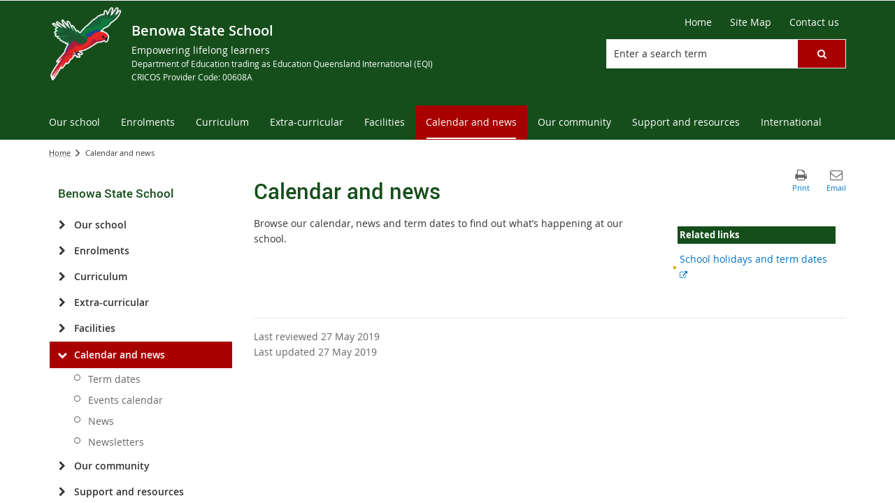

--- FILE ---
content_type: text/html; charset=utf-8
request_url: https://benowass.eq.edu.au/calendar-and-news
body_size: 43584
content:


<!DOCTYPE html>
<html lang="en" class="MP1_3" dir="ltr">
    <head><meta http-equiv="X-UA-Compatible" content="IE=10" /><meta name="viewport" content="width=device-width, initial-scale=1.0" /><meta name="author" /><meta http-equiv="Content-type" content="text/html; charset=utf-8" /><meta http-equiv="Expires" content="0" /><link rel="schema.dcterms" href="https://dublincore.org/specifications/dublin-core/dcmi-terms"></link><link rel="schema.AGLSTERMS" href="https://agls.gov.au/documents/aglsterms"></link><meta name="DC.title" content="Calendar and news"></meta><meta name="DC.creator.jurisdiction" content="Queensland"></meta><meta name="DC.publisher.jurisdiction" content="Queensland"></meta><meta name="DC.rights" content="© The State of Queensland (Department of Education)"></meta><meta name="DC.publisher.corporateName" content="The State of Queensland (Department of Education)"></meta><meta name="DC.date.created" content="2019-05-09"></meta><meta name="DC.date.modified" content="2019-05-27"></meta><meta name="DC.date.issued" content="2019-05-09"></meta><meta name="AGLS.audience" content="Public"></meta><meta name="DC.coverage.spatial" content="Queensland"></meta><meta name="DC.type" content="text"></meta><meta name="DC.format" content="text/html"></meta><meta name="DC.identifier" content="https://benowass.eq.edu.au/calendar-and-news"></meta><meta name="DC.language" content="en"></meta><meta name="DC.relation.isPartOf" content=""></meta><meta name="Type" content="Landing Page"></meta><meta property="og:title" content="Calendar and news"></meta><meta property="og:type" content="article"></meta><meta property="og:image" content="https://benowass.eq.edu.au/SiteCollectionImages/sitelogo.png"></meta><meta property="og:url" content="https://benowass.eq.edu.au/calendar-and-news"></meta><meta property="og:locale" content="en-us"></meta><meta property="og:locale:alternate" content="en_AU"></meta><meta property="og:site_name" content="Benowa State School"></meta><title>
	
                Calendar and news

            
</title><link rel="shortcut icon" href="/Style%20Library/Z1/Skins/PublishingSite/Images/favicon.ico" type="image/vnd.microsoft.icon" id="favicon" />
<link id="CssLink-486aad66f6064d69bd4364b9469235d8" rel="stylesheet" type="text/css" href="/_layouts/15/1033/styles/Themable/corev15.css?rev=oGEUbFSZs6oEF4FzSDh9Kg%3D%3DTAG0"/>
<link id="CssLink-2233ef74b3cc446cadfa2ece9858473a" rel="stylesheet" type="text/css" href="/_layouts/15/Z1/ext/libs/bootstrap/3.3.6/styles/bootstrap-modified.min.css"/>
<link id="CssLink-df445cc5e8224485a8ac54885fc9e6f4" rel="stylesheet" type="text/css" href="/_layouts/15/Z1/ext/libs/fontawesome/4.7.0/styles/font-awesome-modified.min.css"/>
<link id="CssLink-56eaeaa5499e4badb7bb3288f6e13670" rel="stylesheet" type="text/css" href="/_layouts/15/Z1/ext/libs/bowtie/1.0.0/style-modified.css?v=1.0.0"/>
<link id="CssLink-45b11b6b9da24b4eb6b14c9dd21b700a" rel="stylesheet" type="text/css" href="/_layouts/15/Z1/ext/libs/animate.css/3.5.1/styles/animate.css"/>
<link id="CssLink-8acf663906bb49c3b2ebb79960476664" rel="stylesheet" type="text/css" href="/Style%20Library/en-US/Themable/Core%20Styles/pagelayouts15.css"/>
<link id="CssLink-3f4e13a50b2349eab04d8074b3a7b1ea" rel="stylesheet" type="text/css" href="/Style%20Library/en-US/Themable/Core%20Styles/controls15.css"/>
<style id="SPThemeHideForms" type="text/css">body {opacity:0 !important}</style><script type="text/javascript">// <![CDATA[ 

var g_SPOffSwitches={};
// ]]>
</script>
<script type="text/javascript" src="/_layouts/15/1033/initstrings.js?rev=PwfqGMCAYeGaq4UXoAzNyA%3D%3DTAG0"></script>
<script type="text/javascript" src="/_layouts/15/init.js?rev=SP0i31f3g2pQ6GiGPmnmlw%3D%3DTAG0"></script>
<script type="text/javascript" src="/_layouts/15/1033/strings.js?rev=tob137cgLCsvzDNjZIOCNQ%3D%3DTAG0"></script>
<script type="text/javascript" src="/_layouts/15/theming.js?rev=SuLUbbwTXcxFWOWLFUsOkw%3D%3DTAG0"></script>
<script type="text/javascript" src="/_layouts/15/ie55up.js?rev=Rz4WgCsq1fDOBcj%2FMIVXpg%3D%3DTAG0"></script>
<script type="text/javascript" src="/_layouts/15/Z1/libs/managed-navigation/webhelper.js?v=1.0.1"></script>
<script type="text/javascript" src="/_layouts/15/z1/analytics/scripts/publishpoint.analytics.ribbon.js"></script>
<script type="text/javascript" src="/ScriptResource.axd?d=NJmAwtEo3Ipnlaxl6CMhvsGM0Kd_St3q0iJC3slCx0TJ8BgyJ9XKhItb3taNqJk0hrYE-_8PpKfFRVBb88k7sqsptT28AXRSu966ZM_yRFQc15SZFV9gCAKBN8ITk-F9rItP9GE7mhkstswdUWlbuf3T_2K49xWRfNDqdv4FZX41&amp;t=5c0e0825"></script>
<script type="text/javascript" src="/_layouts/15/blank.js?rev=OTySzCXXF40I9qBl%2B0zwJw%3D%3DTAG0"></script>
<script type="text/javascript" src="/ScriptResource.axd?d=dwY9oWetJoJoVpgL6Zq8OG6SJ6fuvdTVqOkR3gPQUX6D-2xa8nEz5uqxBZebnXMWMYbbmTCUjhjKZay_Wjeak0EB2V4thx99wYhtfexNqx2JZfqfrh6wiYKqiDWoapHkpVKA2JjgxQ57mMQKq2WGXcsOWhNig1Hd67PJcWykZkk1&amp;t=5c0e0825"></script>
<script type="text/javascript" src="/_layouts/15/sp.init.js?rev=yEBek0T5CUL0Jk3a5Dzy3A%3D%3DTAG0"></script>
<script type="text/javascript" src="/_layouts/15/clientrenderer.js?rev=CoPFgPu2cLV6x%2Bz7QQ8R0g%3D%3DTAG0"></script>
<script type="text/javascript" src="/_layouts/15/1033/srch.resources.js?rev=vZPcBJM2l80oZNzRUCRQ4g%3D%3DTAG0"></script>
<script type="text/javascript" src="/_layouts/15/search.clientcontrols.js?rev=sKBoHACJfG4csFK6QSXfgg%3D%3DTAG0"></script>
<script type="text/javascript">RegisterSod("require.js", "\u002f_layouts\u002f15\u002frequire.js?rev=bv3fWJhk0uFGpVwBxnZKNQ\u00253D\u00253DTAG0");</script>
<script type="text/javascript">RegisterSod("sp.res.resx", "\u002f_layouts\u002f15\u002f1033\u002fsp.res.js?rev=FnWveYddVjlqQYS2ZBOOzA\u00253D\u00253DTAG0");</script>
<script type="text/javascript">RegisterSod("sp.runtime.js", "\u002f_layouts\u002f15\u002fsp.runtime.js?rev=VKd5VYmI6lmDOPGUSZB\u00252Fvg\u00253D\u00253DTAG0");RegisterSodDep("sp.runtime.js", "sp.res.resx");</script>
<script type="text/javascript">RegisterSod("sp.js", "\u002f_layouts\u002f15\u002fsp.js?rev=nLACGCknXASvm8zUcGVE\u00252Bg\u00253D\u00253DTAG0");RegisterSodDep("sp.js", "sp.runtime.js");RegisterSodDep("sp.js", "sp.ui.dialog.js");RegisterSodDep("sp.js", "sp.res.resx");</script>
<script type="text/javascript">RegisterSod("sp.ui.dialog.js", "\u002f_layouts\u002f15\u002fsp.ui.dialog.js?rev=rWDUcoe9uDkG9E9ePOSe0w\u00253D\u00253DTAG0");RegisterSodDep("sp.ui.dialog.js", "sp.res.resx");</script>
<script type="text/javascript">RegisterSod("core.js", "\u002f_layouts\u002f15\u002fcore.js?rev=C5TNwmlTgpc0WndlIKvLAA\u00253D\u00253DTAG0");</script>
<script type="text/javascript">RegisterSod("menu.js", "\u002f_layouts\u002f15\u002fmenu.js?rev=SYvjqk5nr5sa3dlAt6teIQ\u00253D\u00253DTAG0");</script>
<script type="text/javascript">RegisterSod("mQuery.js", "\u002f_layouts\u002f15\u002fmquery.js?rev=VXcCJMBm\u00252BQNmoRDWgzxQ0w\u00253D\u00253DTAG0");</script>
<script type="text/javascript">RegisterSod("callout.js", "\u002f_layouts\u002f15\u002fcallout.js?rev=SW7\u00252F\u00252B5AEjIwbTZ\u00252FiAaTbsA\u00253D\u00253DTAG0");RegisterSodDep("callout.js", "mQuery.js");RegisterSodDep("callout.js", "core.js");</script>
<script type="text/javascript">RegisterSod("sp.core.js", "\u002f_layouts\u002f15\u002fsp.core.js?rev=EGICbgIt\u00252FClhmblNdLEszA\u00253D\u00253DTAG0");RegisterSodDep("sp.core.js", "core.js");</script>
<script type="text/javascript">RegisterSod("clienttemplates.js", "\u002f_layouts\u002f15\u002fclienttemplates.js?rev=GIzEovEurFKzQbhPwueZCQ\u00253D\u00253DTAG0");</script>
<script type="text/javascript">RegisterSod("sharing.js", "\u002f_layouts\u002f15\u002fsharing.js?rev=d8palkt5cENtWLZRVlUJBA\u00253D\u00253DTAG0");RegisterSodDep("sharing.js", "mQuery.js");RegisterSodDep("sharing.js", "clienttemplates.js");RegisterSodDep("sharing.js", "core.js");</script>
<script type="text/javascript">RegisterSod("suitelinks.js", "\u002f_layouts\u002f15\u002fsuitelinks.js?rev=v60TsW6c8jvrFP24Q0SSaQ\u00253D\u00253DTAG0");RegisterSodDep("suitelinks.js", "core.js");</script>
<script type="text/javascript">RegisterSod("sp.search.js", "\u002f_layouts\u002f15\u002fsp.search.js?rev=\u00252BvHrA78L6X1lAlHvn7aiGg\u00253D\u00253DTAG0");RegisterSodDep("sp.search.js", "sp.runtime.js");</script>
<script type="text/javascript">RegisterSod("ajaxtoolkit.js", "\u002f_layouts\u002f15\u002fajaxtoolkit.js?rev=I3jVxnVkBqeUZ\u00252FWA\u00252BgwTLg\u00253D\u00253DTAG0");</script>
<script type="text/javascript">RegisterSod("cui.js", "\u002f_layouts\u002f15\u002fcui.js?rev=I\u00252B\u00252B6TmR4\u00252Fg0hoSi\u00252FNUaPSw\u00253D\u00253DTAG0");</script>
<script type="text/javascript">RegisterSod("inplview", "\u002f_layouts\u002f15\u002finplview.js?rev=r0PFr9\u00252BImcUfIzKs9mI\u00252B7Q\u00253D\u00253DTAG0");RegisterSodDep("inplview", "core.js");RegisterSodDep("inplview", "clienttemplates.js");RegisterSodDep("inplview", "sp.js");</script>
<script type="text/javascript">RegisterSod("ribbon", "\u002f_layouts\u002f15\u002fsp.ribbon.js?rev=SnFA2r8\u00252FSN68Rnx4trGw4g\u00253D\u00253DTAG0");RegisterSodDep("ribbon", "core.js");RegisterSodDep("ribbon", "sp.core.js");RegisterSodDep("ribbon", "sp.js");RegisterSodDep("ribbon", "cui.js");RegisterSodDep("ribbon", "sp.res.resx");RegisterSodDep("ribbon", "sp.runtime.js");RegisterSodDep("ribbon", "inplview");</script>
<script type="text/javascript">RegisterSod("sp.ui.policy.resources.resx", "\u002f_layouts\u002f15\u002fScriptResx.ashx?culture=en\u00252Dus\u0026name=SP\u00252EUI\u00252EPolicy\u00252EResources\u0026rev=A8PYWuE1sCooVdTxzD3EVw\u00253D\u00253D");</script>
<script type="text/javascript">RegisterSod("mdn.js", "\u002f_layouts\u002f15\u002fmdn.js?rev=n0g\u00252FdHfO24JOLH\u00252FiRZEgQA\u00253D\u00253DTAG0");RegisterSodDep("mdn.js", "core.js");RegisterSodDep("mdn.js", "sp.runtime.js");RegisterSodDep("mdn.js", "sp.js");RegisterSodDep("mdn.js", "cui.js");RegisterSodDep("mdn.js", "ribbon");RegisterSodDep("mdn.js", "sp.ui.policy.resources.resx");</script>
<script type="text/javascript">RegisterSod("userprofile", "\u002f_layouts\u002f15\u002fsp.userprofiles.js?rev=J0M1pzLkfDXcJflabMvTYA\u00253D\u00253DTAG0");RegisterSodDep("userprofile", "sp.runtime.js");</script>
<script type="text/javascript">RegisterSod("followingcommon.js", "\u002f_layouts\u002f15\u002ffollowingcommon.js?rev=1mwCpb3zqFfBmD73tzbkqw\u00253D\u00253DTAG0");RegisterSodDep("followingcommon.js", "sp.js");RegisterSodDep("followingcommon.js", "userprofile");RegisterSodDep("followingcommon.js", "core.js");RegisterSodDep("followingcommon.js", "mQuery.js");</script>
<script type="text/javascript">RegisterSod("profilebrowserscriptres.resx", "\u002f_layouts\u002f15\u002f1033\u002fprofilebrowserscriptres.js?rev=qwf69WaVc1mYlJLXqmZmVA\u00253D\u00253DTAG0");</script>
<script type="text/javascript">RegisterSod("sp.ui.mysitecommon.js", "\u002f_layouts\u002f15\u002fsp.ui.mysitecommon.js?rev=gTRjNhr\u00252BuoHhSmyA7DOg9Q\u00253D\u00253DTAG0");RegisterSodDep("sp.ui.mysitecommon.js", "sp.runtime.js");RegisterSodDep("sp.ui.mysitecommon.js", "userprofile");RegisterSodDep("sp.ui.mysitecommon.js", "profilebrowserscriptres.resx");</script>
<script type="text/javascript">RegisterSod("WPAdderClass", "\u002f_layouts\u002f15\u002fwpadder.js?rev=EBIqozFjVSvmImvJiKffWg\u00253D\u00253DTAG0");</script>
<script type="text/javascript">RegisterSod("dragdrop.js", "\u002f_layouts\u002f15\u002fdragdrop.js?rev=03G\u00252Bc\u00252BemSGtVJFKWZdVhNQ\u00253D\u00253DTAG0");</script>
<script type="text/javascript">RegisterSod("quicklaunch.js", "\u002f_layouts\u002f15\u002fquicklaunch.js?rev=At3E9pTTlvpcVr6REvSgAA\u00253D\u00253DTAG0");RegisterSodDep("quicklaunch.js", "dragdrop.js");</script>
<script type="text/javascript">RegisterSod("datepicker.js", "\u002f_layouts\u002f15\u002fdatepicker.js?rev=t\u00252BNNqXp3402d4g1NfZ8AHw\u00253D\u00253DTAG0");</script>
<link type="text/xml" rel="alternate" href="/CalendarAndNews/_vti_bin/spsdisco.aspx" />
            

            

            

            

            
            
<link rel="stylesheet" type="text/css" href="/_layouts/15/Z1/skins/styles/controls/breadcrumbs/chevrons/v1.1/breadcrumbs.min.css?v=1.0.4"/>

            
<link ID="_CoreCSS" rel="stylesheet" type="text/css" href="/_layouts/15/Z1/skins/styles/site/core/v2.2/core.min.css?v=1.0.51"/>
<link rel="stylesheet" type="text/css" href="/_layouts/15/Z1/skins/styles/controls/sitelogo/dynamic/v2.0/sitelogo.min.css?v=1.0.5"></link><link id="ctl00_hide-publishing-actions-css" rel="stylesheet" type="text/css" href="/_layouts/15/Z1/skins/styles/site/hidepublishingactions/v1.0/hide-publishing-actions.min.css?v=1.0.0"></link><link id="ctl00_hide-get-a-link-menu-css" rel="stylesheet" type="text/css" href="/_layouts/15/Z1/skins/styles/site/hidegetalinkmenu/v1.0/hide-getalink-menu.min.css?v=1.0.1"></link><link id="ctl00_z1SiteTools-styles" rel="stylesheet" type="text/css" href="/_layouts/15/Z1/controls/sitetools/1.0.0/styles/sitetools.min.css?v=1.0.1"></link><link id="ctl00_z1ContactInformation-styles" rel="stylesheet" type="text/css" href="/_layouts/15/Z1/controls/contactinformation/1.0.0/styles/contactinformation.min.css?v=1.0.6"></link><link id="ctl00_z1AdditionalContactInformation-styles" rel="stylesheet" type="text/css" href="/_layouts/15/Z1/controls/additionalcontactinformation/1.0.0/styles/additionalcontactinformation.min.css?v=1.0.6"></link><link id="ctl00_z1QuickLinks-styles" rel="stylesheet" type="text/css" href="/_layouts/15/Z1/controls/quicklinks/1.0.0/styles/quicklinks.min.css?v=1.0.5"></link><link id="ctl00_z1SocialMediaLinks-styles" rel="stylesheet" type="text/css" href="/_layouts/15/Z1/controls/socialmedialinks/1.0.0/styles/socialmedialinks.min.css?v=1.0.7"></link><link id="ctl00_z1FixedFooter-styles" rel="stylesheet" type="text/css" href="/_layouts/15/Z1/controls/footer/1.0.0/styles/footer.fixed.css"></link><link id="ctl00_z1-ng1-core-styles" rel="stylesheet" type="text/css" href="/_layouts/15/Z1/libs/z1-ng1-core/1.1.0/styles/z1-ng1.core.min.css?v=1.1.37"></link><link id="ctl00_z1ComponentsArticleWebPart-styles" rel="stylesheet" type="text/css" href="/_layouts/15/Z1/apps/article-rollup/1.0.0/styles/article-rollup.min.css?v=1.0.10"></link><link id="ctl00_z1CustomPageContent-styles" rel="stylesheet" type="text/css" href="/_layouts/15/Z1/controls/custompagecontent/1.0.0/styles/custompagecontent.min.css?v=1.0.1"></link> 
            
<link href='/_layouts/15/DET/skins/vanilla/styles/site/skin/v1.0/skin.min.css?v=1.0.11' rel='stylesheet' type='text/css'>
 
            
<link ID="_SkinCSS" rel="stylesheet" type="text/css" href="/_layouts/15/DET/WFS/skins/whiterabbit/styles/site/v1.0/skin.min.css?v=1.0.12"/>

            
            
            
            
            
            
            
<style type="text/css" id="_DynamicStylesCSSText"></style>

            

<!--Custom CSS-->
<link href='/style%20library/DET/skins/core/styles/skin.custom.css' rel='stylesheet' type='text/css'>

            
            
            

<script type="text/javascript" src="/_layouts/15/Z1/ext/libs/modernizr/3.3.1/scripts/modernizr.min.js"></script>

            
<script type="text/javascript" src="/_layouts/15/Z1/ext/libs/webfontloader/1.6.28/scripts/webfontloader.js"></script>

            
<script type="text/javascript" src="/_layouts/15/DET/skins/core/scripts/typography/v1.0/webfontloader.config.min.js"></script>

            

<script type="text/javascript" src="/_layouts/15/Z1/ext/libs/fastclick/1.0.6/scripts/fastclick.js"></script>

            

<script type="text/javascript" src="/_layouts/15/Z1/ext/libs/jquery/1.11.1/scripts/jquery.min.js"></script>

            

<script type="text/javascript" src="/_layouts/15/Z1/ext/libs/bootstrap/3.3.6/scripts/bootstrap.min.js"></script>

             
            

<script type="text/javascript" src="/_layouts/15/Z1/ext/libs/scrollto/2.1.2/scripts/jquery.scrollto.min.js"></script>

                        
            
            
            

<script>
    (function (w, d, s, l, i) {
    w[l] = w[l] || []; w[l].push({ 'gtm.start': new Date().getTime(), event: 'gtm.js' });
        var f = d.getElementsByTagName(s)[0], j = d.createElement(s), dl = l != 'dataLayer' ? '&l=' + l : ''; j.async = true; j.src = 'https://www.googletagmanager.com/gtm.js?id=' + i + dl;
        f.parentNode.insertBefore(j, f);
    })(window, document, 'script', 'dataLayer', 'GTM-5FT6WJD');
</script>

            
            
             
             
            
            
            
            
            
            
            
	
	
	

    <script>
        document.getElementsByTagName("html")[0].className += " landing-page-outer";
    </script>

    
    

            <link rel="canonical" href="https://benowass.eq.edu.au:443/calendar-and-news" />
            
        <style type="text/css">
	.s4-skipribbonshortcut { display:none; }

</style></head>
    <body onhashchange="if (typeof(_spBodyOnHashChange) != 'undefined') _spBodyOnHashChange();">
        <form method="post" action="./calendar-and-news?TermStoreId=ad2ab362-4775-48c4-8c5f-639fcbb07b49&amp;TermSetId=a2522bcf-7dbf-471f-bc0d-364572b09179&amp;TermId=68fa8e73-2295-4342-9dcc-161adc9ad967" onsubmit="javascript:return WebForm_OnSubmit();" id="aspnetForm">
<div class="aspNetHidden">
<input type="hidden" name="_wpcmWpid" id="_wpcmWpid" value="" />
<input type="hidden" name="wpcmVal" id="wpcmVal" value="" />
<input type="hidden" name="MSOWebPartPage_PostbackSource" id="MSOWebPartPage_PostbackSource" value="" />
<input type="hidden" name="MSOTlPn_SelectedWpId" id="MSOTlPn_SelectedWpId" value="" />
<input type="hidden" name="MSOTlPn_View" id="MSOTlPn_View" value="0" />
<input type="hidden" name="MSOTlPn_ShowSettings" id="MSOTlPn_ShowSettings" value="False" />
<input type="hidden" name="MSOGallery_SelectedLibrary" id="MSOGallery_SelectedLibrary" value="" />
<input type="hidden" name="MSOGallery_FilterString" id="MSOGallery_FilterString" value="" />
<input type="hidden" name="MSOTlPn_Button" id="MSOTlPn_Button" value="none" />
<input type="hidden" name="__EVENTTARGET" id="__EVENTTARGET" value="" />
<input type="hidden" name="__EVENTARGUMENT" id="__EVENTARGUMENT" value="" />
<input type="hidden" name="__REQUESTDIGEST" id="__REQUESTDIGEST" value="noDigest" />
<input type="hidden" name="MSOSPWebPartManager_DisplayModeName" id="MSOSPWebPartManager_DisplayModeName" value="Browse" />
<input type="hidden" name="MSOSPWebPartManager_ExitingDesignMode" id="MSOSPWebPartManager_ExitingDesignMode" value="false" />
<input type="hidden" name="MSOWebPartPage_Shared" id="MSOWebPartPage_Shared" value="" />
<input type="hidden" name="MSOLayout_LayoutChanges" id="MSOLayout_LayoutChanges" value="" />
<input type="hidden" name="MSOLayout_InDesignMode" id="MSOLayout_InDesignMode" value="" />
<input type="hidden" name="_wpSelected" id="_wpSelected" value="" />
<input type="hidden" name="_wzSelected" id="_wzSelected" value="" />
<input type="hidden" name="MSOSPWebPartManager_OldDisplayModeName" id="MSOSPWebPartManager_OldDisplayModeName" value="Browse" />
<input type="hidden" name="MSOSPWebPartManager_StartWebPartEditingName" id="MSOSPWebPartManager_StartWebPartEditingName" value="false" />
<input type="hidden" name="MSOSPWebPartManager_EndWebPartEditing" id="MSOSPWebPartManager_EndWebPartEditing" value="false" />
<input type="hidden" name="_maintainWorkspaceScrollPosition" id="_maintainWorkspaceScrollPosition" value="0" />
<input type="hidden" name="__LASTFOCUS" id="__LASTFOCUS" value="" />
<input type="hidden" name="__VIEWSTATE" id="__VIEWSTATE" value="5dotm+nojcdKuQFX8If7h4g+BVWA0KQTu7p6uJcAuAZ74TKp++qC8utAJW4JHGs83mepjI3mqo7i6nfd3JRa44HGwThS1BqxpD1TW8BpdtjJ8UFjdrxe2gkVFGWE9EYtiPdjOaXcYwHyhZUtF8NGhca0buS4J/rpPy/UjarcfbnEVvCzbohnLdjWgxHboVUBONh1RZh1kEDAIaZSF9LtDwrVDan2ZXUEqbYOLJ26JEhDQeCoR7EJKw6ZrvLcYHJUBep8lqlF9+kHMyreWywkCvTlpJ63/4HhWH0vehVayJKILblyRXUsSVCEQYa/ibImlaJggicsQoGSqrQIJ1njgC+6yG5WIV+cpBg/Ak5tKFxUcR+/MO5wmnVLyd5WB1CZh/wmBJG8c9tZIy6xM3lfoaWhr1t/mX77wWMVMAaqw6PO12ZZvPGAURveJIrENzJdmHyI3zEAbU1YkNJ15xmnsK5iOX8OZx8RJNdRBPpNkFj6dY6J6bAZeo4qHp423gBUdQaEniPTZIuS50xLx8tiuQ4V4Ph02dcPoMrpjENR2N8gMy6+cqpLa1eNspSZV8hKjADkP5+dR4mWIdlp/Ge2D1JhLhGaroYYVbxXBZlXktrlXSL2QKvz/KI0GIQIvU4A0/9oBFOXq8Kpv2uvQ+8nQ88pUIoosTbuasaS4aRF46+zbo8kzRzyuRO8PZPh0FZR9FXnADZdqhSss9CiFb3jzJLAeoce52DHD8OZL4xZxFFj7QUUj1MSlktHOFJSodhIAViA5S9OTOFXzp063xx5OhqDW5qC4Y4U2eNRyeUOTIt4RFjv4Hl6jKrYissl4pTYM4t0MjK/3lkTE6/Nr6rE8/+lmVydzlhGkLaD2fFBu+qVSsqrg3fKGGl7QcfJ0o/FGP1TJ5Vn1jUTAO71hieJPA1jUNAwQVo2zwkkc9r8HDYcATwNQwajRxZCoes9UygLRrEpZRHS9EnQgAzTVtS39mD/xWgtY0xQlQdBM+RJAu9BX8y7lzslOuRYZjBkLbesNMxiST9S/RBwSgSvb47FFWNcT9pDWRJORAwMX8hhtBmwRQfP0hVA3DWRC2JXd89Wyn4X6E6yf5uWZd0urPT6PBsZYdtg6LBuI5zDwHaSMGiY8KMi3aA/z3Z6ijHofbsDBXTDO+SHdWG0uy+bLGcbZF08+aZ3Vr+/v5RJkQGW3jAZ+hocVjLBl6MU3lNDVjRz65cRDMORROW7lC/F7ZKnSV/731ClWq2JwQjBtA9osJy3T9JN3kQhvPryzh0C1nn7cx72E9N481lNwmSoYuwK2AGTObrx7sN+uzwYhu2DU+ldR3GsltRMzobMSGJdou+dl+Fj36pUib3cCD18kmINyNW5NlERwsfceZKlSrljN0vXfGeZSYoNkyjg+WXk4CkMgarBtIe75DGxEIO0q/cQUTlU37eg3lux4+8yf7KB1nClxBC6lswH4pHoJGYWuYgQmM0DiMOdd2GtQaM654n5AQKANd+fILys3fM0L4ZCoT4aU677mTjmoJJjsUw+Iaalidx6eVhuULemnj/TuSHGPKDjXKPqBWf/5p9zcIKSmW7QYZjUThD9n/Xq9HCK4GVA+oz5cd3udIV0hHSB6D8mIlgXrSki6HDOgpzv5Z98fXy9LI62brLjPJFXaxqyfPSaLyPqHdEKsnQNwVXga7DIRXJnoHPXWa8UdM5ydz1xvS5pFAl6/JqaOHdAZK7OJRI8X7c5Mkap3g0HOd5vI8fgwtHRx7myjP3Ozl06tgBCBnJno/E364t1rswaYZRhYRIx3YRPhxMdwvPU3DJfbsftXMPtdpJ5LYdqJxEiFj4+to+jOVoOOywOonE9qboWRSlxEqf+Y+mlfDLDngw8kfJZ5baOx725B/bkAZPTm5cugsEGdbKJ3t/2uhdoyT9/xHWfsqJQbd5s1uPeKHtoXp0jVjR/HDe/4DVMdDHigMJ8y2j2XVmPfsu1M8RwS3UM/8w3BHwDnhiQcg5k1FKPNTsOcMLgFV+5BH/kurYFS5URlJ43A/6ZIPaLpA2HSc0jjbxQFrDSDEVJ0/t3UZ+/aZ4CnsCDYTnwdpl9Ya/rzEolUHcOwJ9pomwNLDCJwlGQxJ0QJu83aZ3naDG4RBAcCKfM5/N0rBFPEM3/NuCjKJ3ZSHK0udbE4lzvnoSp7gheMqqDqHqu00QaJDJ1bRFXb3lv2M5K6ZeX12Uk5KmyqpXyiIzi1drUN7KnxR6SDa8BzvXj3xEM6c/H+oXI9vVpu/IqXy5n5IIR3mIUfmMLplztSjfMxGY/09Gl5es2+NhvvwJ38V2/+S7QaaOujQMyAIelWh5zDGIK2opaNOc60V8rv6tlysyoDMCXw/TQH7u8S6oIfZKHiG6lcY/fWS+7U/WKYpN0SDo2YT1ufzm/jw+our0uqWGWQ6VW8zZ99x/jWkJR9RSufbWePODAokNyw/0zQkcoLu/gCEuju6LXyFnzGJI7xR6PfHP1vK4pae513Ycr7mX0Zroz/uwHzmYiEuQUOHpHIIVBDwo2iK8lwdxFLtJfD7V2d0mUpjk70Y+6FNw+IPynHihPfIKBaKlN/75nrChVtJCEKVU4ajOUNKfJwhmw+TaiN2/Ecx/kMW7c9oVliBnXUWei2zLO8A7qUA2FNhIM/gT7XL3RsXDUefptB64aEb1j0pOmIFihlX8TfumyNeV03dXTLkj+242UVcRgwfcIlV5s35ZCpoOeRJqOMnQLHjhup8aD0VdqO5ERGW9azi6YRUaNxQoIvCKvM7KgxRo1LyxZiXg+RL/QVAYNN5vqnsLlp3j/TWESAnqr69i7oKaSV/AoldUVwPMHsdJMRR5VYH9UU6E16wpA2V5jsWYJh7Elfz7SxIjJi9EOePKzjAGpk0EXUdVkQ0Qr17oAyUGoNJVws5bG0xHoowteMQAQyJYYX74yhV9eWo/bUzWAhsitdn49x0t5LTcZRN3v0YrF7FaC5U08bQuFvDXPd4LuJstRstRTErn0onuCzPWendzqrp2LQXoTzvAq7n6gtVzb9Yc9QXtV8ngIAxHYdLckt3cTMqHS1Gq9l9vrxfN5PFzu0i9ZGsxt/x/M6iJLtGC8X2sDFsmGGFZ3X9KattKwJ7E74ZTuOrYNnH+XPt7U7Dutj/O+P4c3rW7pFB2UNMTflvdyoQqpmzlbG/eyb/g0lDLAR/XY0d8OGBagF/a5r4NI6mil6ptAgTYlSvkBXXUj+S0F0ps1g1Qe1LBGFYy7bgE52Kz4znNGQo2xj3QZqwhf5bpRWIjPSyEOTdfYjx3PMemkwq5dAGjTMTdrq1giupSlTxJego5XB3wajjDATmI4bDuNvCe4MGUQ3SDkUqRZdBJ9B8xnBzssSZzkgrf58cDnGpadYlNscETYBwgyg7/HohCn8A774UjWBV3hVgT1ojWls9xW/R4pc2muKfoo+Fu7W9/nz6xe98ByZRcgRfY08Ch1m84Mmygkt7XFxeVfFn0bfsdUkv6WlWedL9KBgpV2k0YKiHFkdVI6ABcfFdWFFiAz17sRcG+XwyoBZ70SXcrjIBpQ7e3Su03WW64gOpDI6RfbBMT8dUnQdlFxNlFafW0gZ5GwrH1wAI2WNTAp2qdz/ygn9lzVkAnaR8sH78nB9FVD4mqRCZy49HIsmFiB3oVT4nP+zWBmGLpy8akS/6+YGq3f//uZUT5ALpLTARS5KxaxXtBHSY+3VRpVdSroCTHBcyr1b3jR4l8dBsvG+YvQGumiGQL3xAstZNJ0caZkn5D7gbXJEI6nmILiAmxqkFQOIZEw+qxYrucQhH4C3nqpYas+ZzcVUwgURsVAdOuChhNxWzW4YSlVkeqLWLvpGpQwo40KHK/suIP2kRcnHhfKnarW7fGH0RHbt/Y0JCqzpaodmoFU+wPZP4LUqtI4+iKOfLH7srSA46B1A2gFjfsmJZai6vEUbj5aUPTTK0r7w6/AAWVtADSvmHR1AHQk6HnDijEYga23u5tU14TMFiVJOFVqDxLCuM4XTE+LWz7+7mxTxHQljpSqulgFr3M+151/jAAsckBYq5gVn3ogKNK/[base64]/S1oIqVmkfbWH/3qmLLKSqQEOcMh2BbaZywkt3LDmFT0VmHNmU3mWAqoRu/escWMj/fwLilL1LwJ9KWReWQwOSYVCE9MzYQwTieezayqWnpH5bVgDeIK6gZ1KOQQGML2FIRvLUMc6qwn+MOoT5I+/nwIy3mL9HJVFg7n9sK41BRQKzi2m3tjpoWuQBvjKvOklCGKY67qLe9LthHoCENhTU44HeB4K5V9zvbxqGNImJQh+j7HRDwQPIdttAbu+98/IVXuI9yGMiCLEx7Cw6Hq01duuPc2WDCOobFZL54D3WvwvhnlzreAsWtcgtePjGTShWN5GZ80Uwa19oNVr5LkTaZ9AKZmfv5XITnD/B/I+PtNSxmmYk0a+PaNXG8DSQDrDbdGPBdYKlUCiZQ9ed/UfPnMTDxP7pATHI/UY0G9/WkAIn5mgpOQtCaK3Vgpa6QS2nUrLNCwOIJXBAs3YTyu+71kZvTpOOgpdESvEBl1908bctZsuoj/ThTYBbXJEmlOGov4RbQDey1fXv1JnY4vPTyiarf0Jn5ECufektJmQBLEKqnyt6js0Nkyj5C7hsCwTPK82FhvlQZgmV/P742CQfhuwoihbdevRe11+fNad9P6IG9fVPNkBqtAqBxYc8N0+pegd1ZvUHVHnwsYez8yto6zuZK/US3Xu4dso5FiZ73cl3XG+s7vqLprnEIt/p1dYxXKrmjSwJWLe2bwxAC+4YcNqD1oL9ywWXc0K7quhEdlWZhdB3lLAfMvwn9p9JMss+PLlPksIyMZb//LOKfNJz2UYRkwIEMh5V20Dk32FpT6IWwhlDOSGCjwgQl4n4Ymq7vrt92JWQKbWXcHUJQqoESy+MJvBBZjOBCcP1vy7TN8aZeGIUIKgVziLcoMX/AwWL82ZDZ9/LmXACaMo8kyg13LEz/[base64]/2Bq1F57QRjNps1rkR0f+wJq+j0zuKeBhLPNX+7wMD/DiG3kf7acG39Wwge0Q2/5fiMoTNus7zw7BcLw7K9ljKYG5GlEGCk5/JAexaQ8CHse4a+kjZJ1oCn62YBdswZuqYGKCyb2mSZ2faG/ms9r6HBQLRwJJDf6roi/lwLjJdXQ3T2EqCykFEI/LjG+cbl/hZqpj/lO5FkZ85T4t5uSQfQ3VihNPHQUXg+jh0ZOH6G8MrgzJh4/ZOC4W+d47NoX5T5XMczK95JC4HiDf49+ApYbh6V0i7zhTeyYFtcU5gAsc3a1GmuJTqRXMzmVzZ9eNMQ8mTamcLzLbeLvLAP/0dDPo6ZZxWEhqlhhsG4wAVfUrsrBTq7sd5Cc6T20ANvH52XVOZsdvp/xx3bPz64tGdLxIJvbhuFYeAFKkBSEJwSo6ceDL+MO13gDFqGcqCvpAdLhqINJLu3G8yp11RtgLNWmHINiYBASpz1UOGrd6H3xfcIkuHUIXQVPjraaxxSZsT554DFI94UxXAa3zjso1+wOVZJVHnwYQQ4mp2WhVf159ycDgfQczyMMkstrqBBITSa0xY/PGYAMBheGIau5jwIya9cEy/XI/YFQsfsRfGkBddW7sm7EGkrTZp9FP7+XYZ9cNUKLoGG+z5kIlL93RN2FZQnlhqvAvmlTjzBqa5GWCczBjTl9IgeRIEW6BBuRxGTz/3UPZKZBRfxz/AuvunJo0sCV1zEirQTrvkrx35jXEs+OAw+eI5U8S+YmTAHGGHFhK2IiHxVzslOoMbGGAvcos39vTkEWFdW0y9iqZ2ERCyQX/KpDSfG0y0wEZeHFZMBVwTp4uH1WeOM2K/HelxgvfDFX/[base64]/Dm6gta4waAx9oH5XYX3xPwan2vpQsf/UDShYHw/hQMguvpHH0z7xcNRmhBlmqEPJ3ucmkIdsQ01eL22cnj8Jt9c6n2j4y24gAyrLJMfwASAWkjpNVESqqQZz1Cj5kyW+CrAcxGEj1MmtZWIeLYSGq0QYo2FDFyl2vOb7l2yHJHZyxiVVEescgjLJXu9/wpXuMO58eW3YQQ9OywWRSmKR31FbXb5t9iNVuclhQ/qAya6sgQkS+6unKIzZAnKlnpo/mmQw7zc8a2K9kWNyNWbL40CFMAaODTWqUQG1spzWHSmPEWHZhmJU1zRBQCiC4oamYqpDV37F1KpW45a78uy7XBAKq+0W2pA0TdnA52meCAJZYPxHrfHWuadkGb9ABf/J+Tu4Ve+i/vYM9MYEtSgIyw6yXQccIfGGJFSF8rNWLkZdJJEobC/WbQWMYu0v7fFIrbwVVXDtYlvCsi38xzfFfYg6vBU3XTMUawKGiIWw3uZV9gb0cz4u2IlNs44yv8/[base64]/2s0PpRqqy6rZuyp2i2KCHFCkLP7uCD0gNs2I4gh+2NwUL9Qa4mR06I5njqXIXVaStbEq5nbxesTTIIUb9VBpp358ajn3tsN5NaKaRa7lZBoLYGdWoU2q/K58vy/3AM/OWTtAU2PhBHX2HTz52OjVTtr0uCZzKQjrP9a2b3eYIUDDjxwFoCf/w2huda/+s9vSd8/c+oMbQFJS5xKM9CM9NP1+GbpdB/zsvEylHRGNBXAAdRiPV4NVS3TzBupCUEkL2yXx4FbUxxyVApj55F8GdkpgPooGoGiksI9uizQoiQ+R0MmF3eY5DH7uhnrjqFDn1EaVgU8m9w6K3v+Fr+S8Q9ZTSFfuCVMIsrIQ/buUc+fOw+hXWY8dq1pZz3d5KmUGtbBynlmZnIN05Iiznb6jQXHTNn5a1DQuGp1iZvubi2/WOqPXDKZUNw72hrWY0JULqbXzmq7/EFcAC4CsA+YXXLtufCQQI0f449jvexE8N6qP7ZO/7S0X72rUhyei+TUAS52S6CCZ6yQ5cF2y+d/cEGwS6woRw/Ksib3YoXOrjP0sy4wohl7TKiEmHuftxvEeHb2Jj/kmlqPFtv15EMEIa6mtiUZrKjj3atnPDFTcwcTBo2bvCPXiKAOyxzb+R6vrVhdNE681jOi1aZdWnp6Iq3IIM6zQVf1Nq+D22Nn9QIqz7Bee0PDzmX1a+NXnN/5XsuDuNtS0X9hFFIjgNXD4tLrFeXl33WkSWUR0R2+SHPF0Aj/DlVQwgAkHWoq4Ai4tWpCQix/OZyHX/K76xg/dF6zWDaU6oHblDLuRBcJpQuH5qG9Tqp0xlmCTJFPzPAqTdBSpSAYIraRFjRGi6NfOxYLGUgZqZtFbwN813nfUcRs1hMpX6UcUhShnWfwxef2D8pu8b5dQcdbTUbqbskXrCVms+LrZuMBwPK7rc6IJxHT3QBsw4o8uvXM34h6blXTjwx/GwGNPaP9DD71cgmUySsRKZaMKFWauNsGU+LM2o96XqZOcvA+cJjSfehrJbEe8fog0E0MDAgN63dEmYeWY9LKI/xkh2vlF55Oq602VKzCD2d6Ujy4fTkduSxyoZ5J0lckSLtDJ70G7TH30zizsKi2Rd39IkBAM4hnAI6fkTUjpDX7u/HLC38u8mQcsHRYS0kXNXcyyNUYPQwiqBji0asxM22RgTU55xyeumUEbmxmUPAHurQKDUtcqkdGjrZCiukOPzx2kmzTkxNRYENRmuI3NchNPgzznYxyi3WfiRAUwiORHW1JcPCbW3Yl6BhySo0KB5P1+0QLCMdxZyJB5qmiWVQQIrLqQj5U/jIMVlO1jDnKY4BLY9voEI8FLCKTFhtgRkSl4/jTc63Vttia/28/s1jcV1GMmiwC/gIDZfGnkmh/rBjy0S8hB+q8PmcuACMXDLC4nLSf1EKYOur91fM6k2mY5JqOHck0ZgBBkgm5roNY9N0hlYQ4bK3G5dTomNCfm4Yvw6Vc6fIBAB1J7byNienYbXFvcZMOnGIsxAdbMs1zLOIfLydUKrLNha3jKgYB5XJkUXouFp8bZkZFKEMt/tbSNklaMm3Y3mBVWa7oEPvrRkZUzp8XbSqlXwEFbhZtkoY8SKmIC0eypG+w0SdD0M2y0x6Surq+9QSu6+mqeYQzCh5t1/[base64]//qH+gqo7D9vpoFLQQt2PzYY0jLQZHQhl4xQQrYFqwy4NChmTsyDc0KZQnU0GXwVOMHT0hzf6Scd9anSyyR2QWktb/jqD6OrXVSQ2TkSJut5FdwZZC8Iqrn2agtU7lgokFX4VoSHnwsEkR/eO2Mgn/AubioukXv+UaaZAHtGPuxl6UKrz4tTUq7lvctQyunSVwSLF7yZ+A8uM2vCc9JNZlC4/rDZRyEYZ+kQzmWZO79zGQhnKkk7EdwC3000G0rlxgE+0hIgZB9gtA16sWC3P1LT4D77sokHko1R9osRL2ccR9Vujtwl7XDjWYGjFL2+Z6UMGpbZPnNDUOn8/HfQbYQJM7/vuiv+E7hP9YxVkTHGqFh1msHN+QSVIY3d0E9ilDYqD6ol7Z0sIZiXMdkCSb7cehsjoesLQkE2SzQ3xYgtq58R8oiiwwJW+MGChWSxHWDQwMrVYEF7Vh4C5pr8qMKPHor4UE+aXv0e/oe8wBwQatDuw/h7o0IkhX7n/3HKGR1XdBzvCwGKO1XlXdqut7ZqrG/y42POzuXHAAjzVxWam32GX6vZiEMOdPJVzBso3YuGnE0hQ5fZRjAimJnFcQi+Z+3rHjqtMLBLT+yT6xicBvcI44QDXdRT4k3DFdQfHJ4X+259CmQSA7Gys4GmgM/FDBFatrZ7ykiiXAhosVli3wZy4NWksf84SxFBDu4KUgatLrh1RITzzuWf4uQii0o3wK8ehwKMKyYCrISd/zlG6QoGpgAfo4sKLb3TBPU8ygWAzV5zSfuXLtZ1PQgy7fO4kKphtPTfuFKzPWTaIwqbC+X0uJPH9NHPB+BoIwuf0onarFzRckwcAzU4GN4fZuYL/[base64]/lEuboTROGQTEwjm0D3N0rwUQ7X+lM6VlQKLaKzkrxJyzHQfz8Ooby4sVg63sCtx2vJ+VJtYK5/eS2JXx6SCEud7XPD5NJR42wMMBtC1AanqS281vSn9aX2AwV1+dgHe4lvsr97eCCuOY7k5kfFyms22uvaDLLK7EXwGreHalnBhrIrwriNVmsA0LlF3H8b2kntygC8zsO1ffajYpzeFIVKY2IWIDzzfIw1uALLU89ERu+55VFL8+GG+Wv8uv7lrne407e7KV" />
</div>

<script type="text/javascript">
//<![CDATA[
var theForm = document.forms['aspnetForm'];
if (!theForm) {
    theForm = document.aspnetForm;
}
function __doPostBack(eventTarget, eventArgument) {
    if (!theForm.onsubmit || (theForm.onsubmit() != false)) {
        theForm.__EVENTTARGET.value = eventTarget;
        theForm.__EVENTARGUMENT.value = eventArgument;
        theForm.submit();
    }
}
//]]>
</script>


<script src="/WebResource.axd?d=pynGkmcFUV13He1Qd6_TZBDXZDlKfpTl6Mya0h7asKJbsOLs9WHS_ZmDjWLRcB8k2iJqJPsRWKOmzpQ-FQNUiA2&amp;t=638901896248157332" type="text/javascript"></script>

<script type="text/javascript"   src="/_layouts/15/Z1/skins/scripts/utilities/v1.2/_bundle/utilities.bundle.min.js?v=1.0.12"></script><script type="text/javascript"   src="/_layouts/15/Z1/skins/scripts/displaymode/v1.0/displaymode.bind.min.js?v=1.0.3"></script>
<script type="text/javascript">
//<![CDATA[
var MSOWebPartPageFormName = 'aspnetForm';
var g_presenceEnabled = true;
var g_wsaEnabled = false;

var g_correlationId = 'd9e0eea1-4b9e-a03a-6a60-454f73da2f2f';
var g_wsaQoSEnabled = false;
var g_wsaQoSDataPoints = [];
var g_wsaRUMEnabled = false;
var g_wsaLCID = 1033;
var g_wsaListTemplateId = 850;
var g_wsaSiteTemplateId = 'BLANKINTERNET#2';
var _spPageContextInfo={"webServerRelativeUrl":"/CalendarAndNews","webAbsoluteUrl":"https://benowass.eq.edu.au/CalendarAndNews","viewId":"","listId":"{ef1aa90b-4945-4a79-b34c-06f90ea88ba7}","listPermsMask":{"High":16,"Low":196673},"listUrl":"/CalendarAndNews/Pages","listTitle":"Pages","listBaseTemplate":850,"viewOnlyExperienceEnabled":false,"blockDownloadsExperienceEnabled":false,"idleSessionSignOutEnabled":false,"cdnPrefix":"","siteAbsoluteUrl":"https://benowass.eq.edu.au","siteId":"{a3122cf7-6178-4be6-a5b6-e97071f6e333}","showNGSCDialogForSyncOnTS":false,"supportPoundStorePath":true,"supportPercentStorePath":true,"siteSubscriptionId":null,"CustomMarkupInCalculatedFieldDisabled":true,"AllowCustomMarkupInCalculatedField":false,"isSPO":false,"farmLabel":null,"serverRequestPath":"/CalendarAndNews/Pages/Calendarandnews.aspx","layoutsUrl":"_layouts/15","webId":"{5e41c52b-75de-4a05-b2b0-80bb85f7192b}","webTitle":"Calendar and news","webTemplate":"53","webTemplateConfiguration":"BLANKINTERNET#2","webDescription":"Calendar and news","tenantAppVersion":"0","isAppWeb":false,"webLogoUrl":"/SiteCollectionImages/sitelogo.png","webLanguage":1033,"currentLanguage":1033,"currentUICultureName":"en-US","currentCultureName":"en-AU","currentCultureLCID":3081,"spDocIntelligence":{"isEnabled":false,"isDocSummarizeEnabled":false,"isDocTranslateEnabled":false},"env":null,"nid":0,"fid":0,"serverTime":"2026-01-20T14:48:18.8170773Z","siteClientTag":"667$$16.0.19127.20338","crossDomainPhotosEnabled":false,"openInClient":false,"Has2019Era":true,"webUIVersion":15,"webPermMasks":{"High":16,"Low":196673},"pageListId":"{ef1aa90b-4945-4a79-b34c-06f90ea88ba7}","pageItemId":1,"pagePermsMask":{"High":16,"Low":196673},"pagePersonalizationScope":1,"userEmail":"","userId":0,"userLoginName":null,"userDisplayName":null,"isAnonymousUser":true,"isAnonymousGuestUser":false,"isEmailAuthenticationGuestUser":false,"isExternalGuestUser":false,"sideBysideToken":"","systemUserKey":null,"alertsEnabled":true,"siteServerRelativeUrl":"/","allowSilverlightPrompt":"True","themeCacheToken":"/CalendarAndNews::7:","themedCssFolderUrl":null,"themedImageFileNames":null,"modernThemingEnabled":true,"isSiteAdmin":false,"ExpFeatures":[480216468,1884350801,1158731092,62197791,538521105,335811073,4194306,34614301,268500996,-1946025984,28445328,-2147475455,134291456,65544,288,950272,1282,808326148,134217873,0,0,-1073217536,545285252,18350656,-467402752,6291457,-2147483644,1074794496,-1728053184,1845537108,622628,4102,0,0,0,0,0,0,0,0,0,0,0,0,0,0,0],"IsHybridEnabled":false,"SPOnPremFlights":[],"InternalValidAuthorities":["wfs.eq.edu.au"],"CorrelationId":"d9e0eea1-4b9e-a03a-6a60-454f73da2f2f","hasManageWebPermissions":false,"isNoScriptEnabled":false,"groupId":null,"groupHasHomepage":true,"groupHasQuickLaunchConversationsLink":false,"departmentId":null,"hubSiteId":null,"hasPendingWebTemplateExtension":false,"isHubSite":false,"isWebWelcomePage":false,"siteClassification":"","hideSyncButtonOnODB":false,"showNGSCDialogForSyncOnODB":false,"sitePagesEnabled":false,"sitePagesFeatureVersion":0,"suiteNavInfo":{"suiteBarBackground":null,"suiteBarText":null,"suiteNavAccentColor":null,"suiteNavAllowCustom":false,"suiteNavAllowOverwrite":false,"suiteNavBrandingLogoNavigationUrl":null,"suiteNavBrandingLogoTitle":null,"suiteNavBrandingLogoUrl":null,"suiteNavBrandingText":null},"DesignPackageId":"00000000-0000-0000-0000-000000000000","groupType":null,"groupColor":"#da3b01","siteColor":"#da3b01","headerEmphasis":0,"navigationInfo":null,"guestsEnabled":false,"MenuData":{"SignInUrl":"/CalendarAndNews/_layouts/15/Authenticate.aspx?Source=%2Fcalendar%2Dand%2Dnews"},"RecycleBinItemCount":-1,"PublishingFeatureOn":true,"PreviewFeaturesEnabled":false,"disableAppViews":false,"disableFlows":false,"serverRedirectedUrl":null,"formDigestValue":"0x22B911E74E50E20D0EE56FEE65E2AE043D3BC3BBEE1CBDBDF379FAF9773E46810B2C33B46C429B8E2DFFB5FCE63B88A3EBE31C7085DE22E65467BF21445010B3,20 Jan 2026 14:48:18 -0000","maximumFileSize":15360,"formDigestTimeoutSeconds":1800,"canUserCreateMicrosoftForm":false,"canUserCreateVisioDrawing":true,"readOnlyState":null,"isTenantDevSite":false,"preferUserTimeZone":false,"userTimeZoneData":null,"userTime24":false,"userFirstDayOfWeek":null,"webTimeZoneData":null,"webTime24":false,"webFirstDayOfWeek":null,"isSelfServiceSiteCreationEnabled":null,"alternateWebAppHost":"","aadTenantId":"","aadUserId":"","aadInstanceUrl":"","msGraphEndpointUrl":"https://","allowInfectedDownload":true};_spPageContextInfo.updateFormDigestPageLoaded=new Date();_spPageContextInfo.clientServerTimeDelta=new Date(_spPageContextInfo.serverTime)-new Date();if(typeof(define)=='function'){define('SPPageContextInfo',[],function(){return _spPageContextInfo;});}//]]>
</script>
<script type="text/javascript"   src="/_layouts/15/Z1/core/dynamicstyles/v1.0/scripts/dynamicstylescssfile/dynamicstyles.stylesheet.init.min.js?v=1.0.1"></script>
<script type="text/javascript">
//<![CDATA[
Z1DynamicStyles.StyleSheet.Init('https://benowass.eq.edu.au/style library/z1/dynamicstyles/dynamicstyles.min.css', '1465265659', 'Z1DynamicStylesPreviewKey', 'Z1DynamicStylesHrefKey');//]]>
</script>
<script type="text/javascript"   src="/_layouts/15/Z1/ext/libs/matchheight/0.7.0/scripts/jquery.matchheight.min.js"></script><script type="text/javascript"   src="/_layouts/15/Z1/skins/scripts/externallinkidentification/v1.0/external-link-identification.min.js?v=1.0.4"></script><script type="text/javascript"   src="/_layouts/15/Z1/ext/libs/dotdotdot/1.8.3/scripts/jquery.dotdotdot.js"></script><script type="text/javascript"   src="/_layouts/15/DET/skins/core/scripts/utilities/v1.0/det.utilities.min.js?v=1.0.1"></script><script type="text/javascript"   src="/_layouts/15/DET/skins/core/scripts/matchheightinit/v1.0/det.matchheight.init.min.js?v=1.0.2"></script><script type="text/javascript"   src="/_layouts/15/Z1/skins/scripts/hidepublishingactions/v1.0/hide-publishing-actions.min.js?v=1.0.4"></script>
<script type="text/javascript">
//<![CDATA[
var L_Menu_BaseUrl="/CalendarAndNews";
var L_Menu_LCID="1033";
var L_Menu_SiteTheme="null";
document.onreadystatechange=fnRemoveAllStatus; function fnRemoveAllStatus(){removeAllStatus(true)};var dlc_fvsi = {"DefaultViews":[],"ViewUrls":[],"WebUrl":"\/CalendarAndNews"};
function _spNavigateHierarchy(nodeDiv, dataSourceId, dataPath, url, listInContext, type) {

    CoreInvoke('ProcessDefaultNavigateHierarchy', nodeDiv, dataSourceId, dataPath, url, listInContext, type, document.forms.aspnetForm, "", "\u002fcalendar-and-news");

}

                            function DoCallBack(filterText)
                            {WebForm_DoCallback('ctl00$PlaceHolderSideNavBox$PlaceHolderQuickLinks$ctl00$ctl00',filterText,UpdateFilterCallback,0,CallBackError,true)
                            }
                            function CallBackError(result, clientsideString)
                            {                
                            }
                        //]]>
</script>
<script type="text/javascript"   src="/_layouts/15/Z1/controls/contactinformation/1.0.0/scripts/contactinformation.init.min.js?v=1.0.6?v=1.0.3"></script>
<script type="text/javascript">
//<![CDATA[
$(document).ready(function(){Z1ContactInformation.Display.Init('ctl00_ctl115', '/_vti_bin/DET/WFS/ContactInformation/service.svc/v1/ContactInformation');});//]]>
</script>
<script type="text/javascript"   src="/_layouts/15/Z1/controls/additionalcontactinformation/1.0.0/scripts/additionalcontactinformation.init.min.js?v=1.0.6?v=1.0.2"></script>
<script type="text/javascript">
//<![CDATA[
$(document).ready(function(){Z1AdditionalContactInformation.Display.Init('ctl00_ctl117', '/_vti_bin/DET/WFS/AdditionalContactInformation/service.svc/v1/AdditionalContactInformation');});Flighting.ExpFeatures = [480216468,1884350801,1158731092,62197791,538521105,335811073,4194306,34614301,268500996,-1946025984,28445328,-2147475455,134291456,65544,288,950272,1282,808326148,134217873,0,0,-1073217536,545285252,18350656,-467402752,6291457,-2147483644,1074794496,-1728053184,1845537108,622628,4102,0,0,0,0,0,0,0,0,0,0,0,0,0,0,0]; (function()
{
    if(typeof(window.SP) == "undefined") window.SP = {};
    if(typeof(window.SP.YammerSwitch) == "undefined") window.SP.YammerSwitch = {};

    var ysObj = window.SP.YammerSwitch;
    ysObj.IsEnabled = false;
    ysObj.TargetYammerHostName = "www.yammer.com";
} )(); var _spWebPartComponents = new Object();//]]>
</script>
<script type="text/javascript"   src="/_layouts/15/Z1/ext/libs/moment.js/2.11.2/scripts/moment.min.js"></script><script type="text/javascript"   src="/_layouts/15/Z1/ext/libs/angular/1.5.3/scripts/angular.min.js"></script><script type="text/javascript"   src="/_layouts/15/Z1/ext/libs/angular/1.5.3/scripts/angular-sanitize.min.js"></script><script type="text/javascript"   src="/_layouts/15/Z1/ext/libs/angular/1.5.3/scripts/angular-aria.min.js"></script><script type="text/javascript"   src="/_layouts/15/Z1/libs/z1-ng1-core/1.1.0/scripts/z1-ng1.core.min.js?v=1.1.37"></script><script type="text/javascript"   src="/_layouts/15/Z1/libs/z1-ng1-sharepoint/1.1.0/scripts/z1-ng1.sharepoint.min.js?v=1.1.16"></script><script type="text/javascript"   src="/_layouts/15/Z1/apps/article-rollup/1.0.0/scripts/article-rollup.min.js?v=1.0.10"></script>
<script src="/_layouts/15/blank.js?rev=OTySzCXXF40I9qBl%2B0zwJw%3D%3DTAG0" type="text/javascript"></script>
<script type="text/javascript">
//<![CDATA[
window.SPThemeUtils && SPThemeUtils.RegisterCssReferences([{"Url":"\u002f_layouts\u002f15\u002f1033\u002fstyles\u002fThemable\u002fcorev15.css?rev=oGEUbFSZs6oEF4FzSDh9Kg\u00253D\u00253DTAG0","OriginalUrl":"\u002f_layouts\u002f15\u002f1033\u002fstyles\u002fThemable\u002fcorev15.css?rev=oGEUbFSZs6oEF4FzSDh9Kg\u00253D\u00253DTAG0","Id":"CssLink-486aad66f6064d69bd4364b9469235d8","ConditionalExpression":"","After":"","RevealToNonIE":"false"},{"Url":"\u002f_layouts\u002f15\u002fZ1\u002fext\u002flibs\u002fbootstrap\u002f3.3.6\u002fstyles\u002fbootstrap-modified.min.css","OriginalUrl":"\u002f_layouts\u002f15\u002fZ1\u002fext\u002flibs\u002fbootstrap\u002f3.3.6\u002fstyles\u002fbootstrap-modified.min.css","Id":"CssLink-2233ef74b3cc446cadfa2ece9858473a","ConditionalExpression":"","After":"","RevealToNonIE":"false"},{"Url":"\u002f_layouts\u002f15\u002fZ1\u002fext\u002flibs\u002ffontawesome\u002f4.7.0\u002fstyles\u002ffont-awesome-modified.min.css","OriginalUrl":"\u002f_layouts\u002f15\u002fZ1\u002fext\u002flibs\u002ffontawesome\u002f4.7.0\u002fstyles\u002ffont-awesome-modified.min.css","Id":"CssLink-df445cc5e8224485a8ac54885fc9e6f4","ConditionalExpression":"","After":"","RevealToNonIE":"false"},{"Url":"\u002f_layouts\u002f15\u002fZ1\u002fext\u002flibs\u002fbowtie\u002f1.0.0\u002fstyle-modified.css?v=1.0.0","OriginalUrl":"\u002f_layouts\u002f15\u002fZ1\u002fext\u002flibs\u002fbowtie\u002f1.0.0\u002fstyle-modified.css?v=1.0.0","Id":"CssLink-56eaeaa5499e4badb7bb3288f6e13670","ConditionalExpression":"","After":"","RevealToNonIE":"false"},{"Url":"\u002f_layouts\u002f15\u002fZ1\u002fext\u002flibs\u002fanimate.css\u002f3.5.1\u002fstyles\u002fanimate.css","OriginalUrl":"\u002f_layouts\u002f15\u002fZ1\u002fext\u002flibs\u002fanimate.css\u002f3.5.1\u002fstyles\u002fanimate.css","Id":"CssLink-45b11b6b9da24b4eb6b14c9dd21b700a","ConditionalExpression":"","After":"","RevealToNonIE":"false"},{"Url":"\u002fStyle Library\u002fen-US\u002fThemable\u002fCore Styles\u002fpagelayouts15.css","OriginalUrl":"\u002fStyle Library\u002fen-US\u002fThemable\u002fCore Styles\u002fpagelayouts15.css","Id":"CssLink-8acf663906bb49c3b2ebb79960476664","ConditionalExpression":"","After":"","RevealToNonIE":"false"},{"Url":"\u002fStyle Library\u002fen-US\u002fThemable\u002fCore Styles\u002fcontrols15.css","OriginalUrl":"\u002fStyle Library\u002fen-US\u002fThemable\u002fCore Styles\u002fcontrols15.css","Id":"CssLink-3f4e13a50b2349eab04d8074b3a7b1ea","ConditionalExpression":"","After":"","RevealToNonIE":"false"}]);
(function(){

        if (typeof(_spBodyOnLoadFunctions) === 'undefined' || _spBodyOnLoadFunctions === null) {
            return;
        }
        _spBodyOnLoadFunctions.push(function() {
            SP.SOD.executeFunc('core.js', 'FollowingCallout', function() { FollowingCallout(); });
        });
    })();(function(){

        if (typeof(_spBodyOnLoadFunctions) === 'undefined' || _spBodyOnLoadFunctions === null) {
            return;
        }
        _spBodyOnLoadFunctions.push(function() {
            SP.SOD.executeFunc('core.js', 'FollowingDocument', function() { FollowingDocument(); });
        });
    })();var _spRegionalSettings={adjustHijriDays:0,calendarType:1,firstDayOfWeek:0,firstWeekOfYear:0,localeId:3081,currentDateInLocalCalendar: new Date(2026, 0, 21),showWeeks:0,timeZone:'09:59:59.9990203',timeZoneInHours:10,workDayEnd:1020,workDayStart:480,workDays:'0111110',time24:0};Sys.CultureInfo.CurrentCulture = (function(a){return new Sys.CultureInfo(a.name,a.numberFormat,a.dateTimeFormat)})({"dateTimeFormat":{"AMDesignator":"AM","AbbreviatedDayNames":["S","M","T","W","T","F","S"],"AbbreviatedLeapMonthNames":null,"AbbreviatedMonthGenitiveNames":["Jan","Feb","Mar","Apr","May","Jun","Jul","Aug","Sep","Oct","Nov","Dec",""],"AbbreviatedMonthNames":["Jan","Feb","Mar","Apr","May","Jun","Jul","Aug","Sep","Oct","Nov","Dec",""],"Calendar":{"AlgorithmType":1,"CalendarType":1,"Eras":[1],"IsReadOnly":false,"MaxSupportedDateTime":"\/Date(253402300799999)\/","MinSupportedDateTime":"\/Date(-62135596800000)\/","TwoDigitYearMax":2049},"CalendarWeekRule":0,"DateSeparator":"\/","DayNames":["Sunday","Monday","Tuesday","Wednesday","Thursday","Friday","Saturday"],"FirstDayOfWeek":1,"FullDateTimePattern":"dddd, d MMMM yyyy h:mm:ss tt","IsReadOnly":true,"LeapMonthNames":null,"LongDatePattern":"dddd, d MMMM yyyy","LongTimePattern":"h:mm:ss tt","MonthDayPattern":"d MMMM","MonthGenitiveNames":["January","February","March","April","May","June","July","August","September","October","November","December",""],"MonthNames":["January","February","March","April","May","June","July","August","September","October","November","December",""],"NativeCalendarName":"Gregorian Calendar","PMDesignator":"PM","RFC1123Pattern":"ddd, dd MMM yyyy HH':'mm':'ss 'GMT'","ShortDatePattern":"d\/MM\/yyyy","ShortTimePattern":"h:mm tt","ShortestDayNames":["S","M","T","W","T","F","S"],"SortableDateTimePattern":"yyyy'-'MM'-'dd'T'HH':'mm':'ss","TimeSeparator":":","UniversalSortableDateTimePattern":"yyyy'-'MM'-'dd HH':'mm':'ss'Z'","YearMonthPattern":"MMMM yyyy","eras":[1,"A.D.","AD",0]},"name":"en-AU","numberFormat":{"CurrencyDecimalDigits":2,"CurrencyDecimalSeparator":".","CurrencyGroupSeparator":",","CurrencyGroupSizes":[3],"CurrencyNegativePattern":1,"CurrencyPositivePattern":0,"CurrencySymbol":"$","DigitSubstitution":1,"IsReadOnly":true,"NaNSymbol":"NaN","NativeDigits":["0","1","2","3","4","5","6","7","8","9"],"NegativeInfinitySymbol":"-∞","NegativeSign":"-","NumberDecimalDigits":2,"NumberDecimalSeparator":".","NumberGroupSeparator":",","NumberGroupSizes":[3],"NumberNegativePattern":1,"PerMilleSymbol":"‰","PercentDecimalDigits":2,"PercentDecimalSeparator":".","PercentGroupSeparator":",","PercentGroupSizes":[3],"PercentNegativePattern":1,"PercentPositivePattern":1,"PercentSymbol":"%","PositiveInfinitySymbol":"∞","PositiveSign":"+"}});if (typeof(DeferWebFormInitCallback) == 'function') DeferWebFormInitCallback();function WebForm_OnSubmit() {
UpdateFormDigest('\u002fCalendarAndNews', 1440000);
                    var workspaceElem = GetCachedElement("s4-workspace");
                    if (workspaceElem != null)
                    {
                        var scrollElem = GetCachedElement("_maintainWorkspaceScrollPosition");
                        if (scrollElem != null)
                        {
                            scrollElem.value = workspaceElem.scrollTop;
                        }
                    };
                if (typeof(_spFormOnSubmitWrapper) != 'undefined') {return _spFormOnSubmitWrapper();} else {return true;};
return true;
}
//]]>
</script>

<div class="aspNetHidden">

	<input type="hidden" name="__VIEWSTATEGENERATOR" id="__VIEWSTATEGENERATOR" value="BAB98CB3" />
	<input type="hidden" name="__SCROLLPOSITIONX" id="__SCROLLPOSITIONX" value="0" />
	<input type="hidden" name="__SCROLLPOSITIONY" id="__SCROLLPOSITIONY" value="0" />
</div>

            
            
            
            
            
            <div id="ctl00_DisplayModePanel">
	
                   
            
</div>
            

            <div id="imgPrefetch" style="display:none">
<img src="/Style%20Library/Z1/Skins/PublishingSite/Images/favicon.ico?rev=44" />
<img src="/_layouts/15/images/spcommon.png?rev=44" />
</div>

            <noscript><div class='noindex'>You may be trying to access this site from a secured browser on the server. Please enable scripts and reload this page.</div></noscript>
            
            
            <script type="text/javascript">
//<![CDATA[
Sys.WebForms.PageRequestManager._initialize('ctl00$ScriptManager', 'aspnetForm', ['fctl00$WebPartAdderUpdatePanel',''], [], ['ctl00$WebPartAdder',''], 90, 'ctl00');
//]]>
</script>


            

<div role="region" aria-label="Skip links">
     <div class="s4-notdlg noindex skiplink">
        <a href="javascript:void(0);" onclick="document.getElementById(&#39;main&#39;).focus();" class="ms-accessible ms-acc-button">
            Skip to Main Content
        </a>
    </div>
    <div class="s4-notdlg noindex skiplink">
        <a href="javascript:void(0);" onclick="document.getElementById(&#39;topnavbar&#39;).focus();" class="ms-accessible ms-acc-button">
            Skip to Primary Navigation
        </a>
    </div>
    <div class="s4-notdlg noindex skiplink">
        <a href="javascript:void(0);" onclick="document.getElementById(&#39;sideNavBox&#39;).focus();" class="ms-accessible ms-acc-button skipLinkFullscreenHide">
            Skip to Secondary Navigation
        </a>
    </div>
    <div class="s4-notdlg noindex skiplink">
        <a href="javascript:void(0);" onclick="var Z1FooterSkipLink = document.getElementById(&#39;footer&#39;); Z1FooterSkipLink.scrollIntoView(); Z1FooterSkipLink.focus();" class="ms-accessible ms-acc-button">
            Skip to Footer
        </a>
    </div>
</div>

            

            <div id="suiteBar" class="ms-dialogHidden noindex">
                <div id="DeltaSuiteBarRight" class="ms-core-deltaSuiteBarRight">
	
                    <div id="suiteBarButtons">
                        <span class="ms-siteactions-root" id="siteactiontd">
                            
                        </span>
                    </div>
                
</div>
            </div>

            
            <div id="s4-ribbonrow">
                <div id="globalNavBox" class="noindex">
                    <div id="ribbonBox">
                        <div id="s4-ribboncont">
                            <div id="DeltaSPRibbon">
	
                                

                                <div class='ms-cui-ribbonTopBars'><div class='ms-cui-topBar1'></div><div class='ms-cui-topBar2'><div id='RibbonContainer-TabRowLeft' class='ms-cui-TabRowLeft ms-core-defaultFont ms-dialogHidden'>
                                    </div><div id='RibbonContainer-TabRowRight' class='ms-cui-TabRowRight s4-trc-container s4-notdlg ms-core-defaultFont'>
                                    </div></div></div>
                            
</div>

                        </div>
                        <span id="DeltaSPNavigation">
                            
                                <span id="ctl00_SPNavigation_ctl00_publishingRibbon"></span>

                            
                        </span>
                    </div>

                    <div id="DeltaWebPartAdderUpdatePanelContainer" class="ms-core-webpartadder">
	
                        <div id="WebPartAdderUpdatePanelContainer">
                            <div id="ctl00_WebPartAdderUpdatePanel">
		
                                    <span id="ctl00_WebPartAdder"></span>
                                
	</div>
                        </div>
                    
</div>
                </div>
            </div>

            
            <div id="s4-workspace" class="s4-nosetwidth">
                <div id="s4-bodyContainer">

                    
                    
                        <div class="gbl-tools-background-container ms-dialogHidden" role="region" aria-label="Site utilities">
                            <div class="container">
                                <div class="row">
                                    <div class="col-md-12">
                                        <div class="gbl-tools-float-container">
                                            <div class="gbl-tools-container">
                                                
                                            </div>
                                            <div class="dynamic-styles-link-container">
                                                
                                            </div>
                                            <div class="help-link-container">
                                                
                                            </div>
                                            <div class="focus-content-container">
                                                
                                            </div>
                                        </div>
                                    </div>
                                </div>
                            </div>
                         </div>

                    

                    
                     
                        <div class="header-background-container ms-dialogHidden">
                            <div class="container">
                                <div class="row">
                                    <div class="col-md-12 no-padding">
                                        
                                            <header id="header" class="masthead">
                                                
                                                    <div class="header-top">
                                                        <div class="container">
                                                             <div class="row">
                                                                <div class="header-top-left">
                                                                    
                                                                        <div class="col-xs-12">
                                                                            
                                                                            
                                                                                <div class="site-logo-container">
                                                                                    <div class="row">
                                                                                        <div class="col-md-12">
                                                                                            
<div id="Logo" class="dynamic-logo-extended">
    <div id="ctl00_PlaceHolderHeaderContainer_PlaceHolderHeader_PlaceHolderHeaderTop_PlaceHolderHeaderTopLeft_PlaceHolderSiteLogo_ctl02_LogoHelper" class=" show-dynamic title motto">
        <div id="siteIcon" class="ms-tableCell ms-verticalAlignTop">
	        <div id="DynamicSiteLogo">
                <a href="https://benowass.eq.edu.au" id="ctl00_PlaceHolderHeaderContainer_PlaceHolderHeader_PlaceHolderHeaderTop_PlaceHolderHeaderTopLeft_PlaceHolderSiteLogo_ctl02_siteCollectionLink" class="ms-siteicon-a noindex">
                    <div class="icon-display noindex">
                        <img src="/SiteCollectionImages/sitelogo.png" id="ctl00_PlaceHolderHeaderContainer_PlaceHolderHeader_PlaceHolderHeaderTop_PlaceHolderHeaderTopLeft_PlaceHolderSiteLogo_ctl02_siteCollectionLogo" class="ms-siteicon-img" name="siteCollectionLogo" alt="" />
                    </div>
                <div class="dynamic-motto-title noindex"><div class="dynamic-title noindex">Benowa State School</div><div class="dynamic-motto noindex">Empowering lifelong learners
<div><small>Department of Education trading as Education Queensland International (EQI)<br>
CRICOS Provider Code: 00608A</small></div></div></div></a>
	        </div>
        </div>
    </div>
</div>

                                                                                            
                                                                                        </div>
                                                                                    </div>
                                                                                </div>
                                                                            
                                                                        </div>
                                                                    
                                                                </div>
                                                                <div class="header-top-right">
                                                                    
                                                                        <div class="col-xs-12">

                                                                            
                                                                            
                                                                                <div class="site-utilities-container">
                                                                                    

<div class="sitetools noindex" role="navigation" aria-label="site tools">
    <ul class="site-tools-list"><li class="site-tool-item site-tool-item-0 home"><a href="https://benowass.eq.edu.au/" aria-label="Home" class="site-tool-link" target="_self"><span class="site-tool-link-text">Home</span></a></li><li class="site-tool-item site-tool-item-1 site-map"><a href="https://benowass.eq.edu.au/site-map" aria-label="Site Map" class="site-tool-link" target="_self"><span class="site-tool-link-text">Site Map</span></a></li><li class="site-tool-item site-tool-item-2 contact-us"><a href="https://benowass.eq.edu.au/our-school/contact-us" aria-label="Contact us" class="site-tool-link" target="_self"><span class="site-tool-link-text">Contact us</span></a></li></ul>
</div>

                                                                                </div>
                                                                            
                                                                
                                                                            
                                                                            
                                                                                    <div class="search-area-container">
                                                                                    
<div class="searchbox" role="region" aria-label="Site search">
     <div class="ms-webpart-chrome ms-webpart-chrome-fullWidth ">
	<div WebPartID="00000000-0000-0000-0000-000000000000" HasPers="true" id="WebPartWPQ1" width="100%" class="ms-WPBody " OnlyForMePart="true" allowDelete="false" style="" ><div componentid="ctl00_PlaceHolderHeaderContainer_PlaceHolderHeader_PlaceHolderHeaderTop_PlaceHolderHeaderTopRight_PlaceHolderSearchArea_ctl01_g_9661b91e_1aaa_4d64_844e_a43450a8cabb_csr" id="ctl00_PlaceHolderHeaderContainer_PlaceHolderHeader_PlaceHolderHeaderTop_PlaceHolderHeaderTopRight_PlaceHolderSearchArea_ctl01_g_9661b91e_1aaa_4d64_844e_a43450a8cabb_csr"></div><noscript><div id="ctl00_PlaceHolderHeaderContainer_PlaceHolderHeader_PlaceHolderHeaderTop_PlaceHolderHeaderTopRight_PlaceHolderSearchArea_ctl01_g_9661b91e_1aaa_4d64_844e_a43450a8cabb_noscript">It looks like your browser does not have JavaScript enabled. Please turn on JavaScript and try again.</div></noscript><div id="ctl00_PlaceHolderHeaderContainer_PlaceHolderHeader_PlaceHolderHeaderTop_PlaceHolderHeaderTopRight_PlaceHolderSearchArea_ctl01_g_9661b91e_1aaa_4d64_844e_a43450a8cabb">
		
    
	</div><div class="ms-clear"></div></div>
</div>
</div>

                                                                                    </div>
                                                                            
                                                                        </div>
                                                                    
                                                                </div>
                                                            </div>
                                                            <div class="row">
                                                                
                                                                
                                                                    <div class="title-container-container">
                                                                        <div class="col-md-12">
                                                                            
                                                                        </div>
                                                                    </div>
                                                                
                                                            </div>
                                                        </div>
                                                       
                                                    </div>
                                                

                                                <div class="header-bottom">
                                                    
                                                        <div class="global-nav-background-container ms-dialogHidden">
                                                            <div class="container">
                                                                <div class="row">
                                                                    <div class="col-md-12">
                                                                            
                                                                            <div class="global-nav-container">
                                                                                
<nav id="topnavbar" class="navbar navbar-default noindex" aria-label="primary" tabindex="-1">
    <div class="navbar-inner">
        <button type="button" class="customButton navbar-toggle" aria-label="menu" aria-pressed="false" aria-expanded="false"> <!-- data-toggle="collapse" data-target=".navbar-collapse" -->
            <span class="icon-bar"></span>
            <span class="icon-bar"></span>
            <span class="icon-bar"></span>
        </button>
                                           
        <div class="nav navbar-collapse collapse">
             <span style="display:none"><menu type='ServerMenu' id="ctl00_PlaceHolderHeaderContainer_PlaceHolderHeader_PlaceHolderGlobalNavContainer_PlaceHolderGlobalNav_ctl01_ctl00">
			    
		    </menu></span>
            <div id="zz1_TopNavigationMenuControl" class="nav-container noindex ms-core-listMenu-horizontalBox">
	<ul id="zz2_RootAspMenu" class="root ms-core-listMenu-root static">
		<li class="static dynamic-children"><a class="static dynamic-children menu-item ms-core-listMenu-item ms-displayInline ms-navedit-linkNode" href="/our-school" accesskey="1"><span aria-haspopup="true" class="additional-background ms-navedit-flyoutArrow dynamic-children"><span class="menu-item-text">Our school</span></span></a><ul aria-hidden="true" class="dynamic">
			<li class="dynamic"><a class="dynamic menu-item ms-core-listMenu-item ms-displayInline ms-navedit-linkNode" href="/our-school/principals-welcome"><span class="additional-background ms-navedit-flyoutArrow"><span class="menu-item-text">Principal&#39;s welcome</span></span></a></li><li class="dynamic"><a class="dynamic menu-item ms-core-listMenu-item ms-displayInline ms-navedit-linkNode" href="/our-school/history"><span class="additional-background ms-navedit-flyoutArrow"><span class="menu-item-text">History</span></span></a></li><li class="dynamic"><a class="dynamic menu-item ms-core-listMenu-item ms-displayInline ms-navedit-linkNode" href="/our-school/mission-and-values"><span class="additional-background ms-navedit-flyoutArrow"><span class="menu-item-text">Mission and values</span></span></a></li><li class="dynamic"><a class="dynamic menu-item ms-core-listMenu-item ms-displayInline ms-navedit-linkNode" href="/our-school/awards-and-achievements"><span class="additional-background ms-navedit-flyoutArrow"><span class="menu-item-text">Awards and achievements</span></span></a></li><li class="dynamic"><a class="dynamic menu-item ms-core-listMenu-item ms-displayInline ms-navedit-linkNode" href="/our-school/maps-and-transport"><span class="additional-background ms-navedit-flyoutArrow"><span class="menu-item-text">Maps and transport</span></span></a></li><li class="dynamic"><a class="dynamic menu-item ms-core-listMenu-item ms-displayInline ms-navedit-linkNode" href="/our-school/absences"><span class="additional-background ms-navedit-flyoutArrow"><span class="menu-item-text">Absences</span></span></a></li><li class="dynamic"><a class="dynamic menu-item ms-core-listMenu-item ms-displayInline ms-navedit-linkNode" href="/our-school/class-times"><span class="additional-background ms-navedit-flyoutArrow"><span class="menu-item-text">Class times</span></span></a></li><li class="dynamic"><a class="dynamic menu-item ms-core-listMenu-item ms-displayInline ms-navedit-linkNode" href="/our-school/contact-us"><span class="additional-background ms-navedit-flyoutArrow"><span class="menu-item-text">Contact us</span></span></a></li><li class="dynamic"><a class="dynamic menu-item ms-core-listMenu-item ms-displayInline ms-navedit-linkNode" href="/our-school/communication"><span class="additional-background ms-navedit-flyoutArrow"><span class="menu-item-text">Communication</span></span></a></li>
		</ul></li><li class="static dynamic-children"><a class="static dynamic-children menu-item ms-core-listMenu-item ms-displayInline ms-navedit-linkNode" href="/enrolments"><span aria-haspopup="true" class="additional-background ms-navedit-flyoutArrow dynamic-children"><span class="menu-item-text">Enrolments</span></span></a><ul aria-hidden="true" class="dynamic">
			<li class="dynamic"><a class="dynamic menu-item ms-core-listMenu-item ms-displayInline ms-navedit-linkNode" href="/enrolments/enrolling-at-our-school"><span class="additional-background ms-navedit-flyoutArrow"><span class="menu-item-text">Enrolling at our school</span></span></a></li><li class="dynamic"><a class="dynamic menu-item ms-core-listMenu-item ms-displayInline ms-navedit-linkNode" href="/enrolments/catchment-area"><span class="additional-background ms-navedit-flyoutArrow"><span class="menu-item-text">Catchment area</span></span></a></li><li class="dynamic"><a class="dynamic menu-item ms-core-listMenu-item ms-displayInline ms-navedit-linkNode" href="/enrolments/school-tours"><span class="additional-background ms-navedit-flyoutArrow"><span class="menu-item-text">School tours</span></span></a></li><li class="dynamic"><a class="dynamic menu-item ms-core-listMenu-item ms-displayInline ms-navedit-linkNode" href="/enrolments/prep"><span class="additional-background ms-navedit-flyoutArrow"><span class="menu-item-text">Prep</span></span></a></li><li class="dynamic"><a class="dynamic menu-item ms-core-listMenu-item ms-displayInline ms-navedit-linkNode" href="/enrolments/stationery-lists"><span class="additional-background ms-navedit-flyoutArrow"><span class="menu-item-text">Stationery lists</span></span></a></li>
		</ul></li><li class="static dynamic-children"><a class="static dynamic-children menu-item ms-core-listMenu-item ms-displayInline ms-navedit-linkNode" href="/curriculum"><span aria-haspopup="true" class="additional-background ms-navedit-flyoutArrow dynamic-children"><span class="menu-item-text">Curriculum</span></span></a><ul aria-hidden="true" class="dynamic">
			<li class="dynamic"><a class="dynamic menu-item ms-core-listMenu-item ms-displayInline ms-navedit-linkNode" href="/curriculum/subject-areas"><span class="additional-background ms-navedit-flyoutArrow"><span class="menu-item-text">Subject areas</span></span></a></li><li class="dynamic"><a class="dynamic menu-item ms-core-listMenu-item ms-displayInline ms-navedit-linkNode" href="/curriculum/music"><span class="additional-background ms-navedit-flyoutArrow"><span class="menu-item-text">Music</span></span></a></li><li class="dynamic"><a class="dynamic menu-item ms-core-listMenu-item ms-displayInline ms-navedit-linkNode" href="/curriculum/stem"><span class="additional-background ms-navedit-flyoutArrow"><span class="menu-item-text">STEM</span></span></a></li><li class="dynamic"><a class="dynamic menu-item ms-core-listMenu-item ms-displayInline ms-navedit-linkNode" href="/curriculum/sustainability"><span class="additional-background ms-navedit-flyoutArrow"><span class="menu-item-text">Sustainability</span></span></a></li><li class="dynamic"><a class="dynamic menu-item ms-core-listMenu-item ms-displayInline ms-navedit-linkNode" href="/curriculum/sustainability-in-the-classroom"><span class="additional-background ms-navedit-flyoutArrow"><span class="menu-item-text">Sustainability in the Classroom</span></span></a></li>
		</ul></li><li class="static dynamic-children"><a class="static dynamic-children menu-item ms-core-listMenu-item ms-displayInline ms-navedit-linkNode" href="/extra-curricular"><span aria-haspopup="true" class="additional-background ms-navedit-flyoutArrow dynamic-children"><span class="menu-item-text">Extra-curricular</span></span></a><ul aria-hidden="true" class="dynamic">
			<li class="dynamic"><a class="dynamic menu-item ms-core-listMenu-item ms-displayInline ms-navedit-linkNode" href="/extra-curricular/sports"><span class="additional-background ms-navedit-flyoutArrow"><span class="menu-item-text">Sports</span></span></a></li><li class="dynamic"><a class="dynamic menu-item ms-core-listMenu-item ms-displayInline ms-navedit-linkNode" href="/extra-curricular/clubs"><span class="additional-background ms-navedit-flyoutArrow"><span class="menu-item-text">Clubs</span></span></a></li><li class="dynamic"><a class="dynamic menu-item ms-core-listMenu-item ms-displayInline ms-navedit-linkNode" href="/extra-curricular/deadly-choices-program"><span class="additional-background ms-navedit-flyoutArrow"><span class="menu-item-text">Deadly Choices Program</span></span></a></li><li class="dynamic"><a class="dynamic menu-item ms-core-listMenu-item ms-displayInline ms-navedit-linkNode" href="/extra-curricular/ecomarines-ambassadors"><span class="additional-background ms-navedit-flyoutArrow"><span class="menu-item-text">EcoMarines Ambassadors</span></span></a></li><li class="dynamic"><a class="dynamic menu-item ms-core-listMenu-item ms-displayInline ms-navedit-linkNode" href="/extra-curricular/religious-instruction"><span class="additional-background ms-navedit-flyoutArrow"><span class="menu-item-text">Religious Instruction</span></span></a></li><li class="dynamic"><a class="dynamic menu-item ms-core-listMenu-item ms-displayInline ms-navedit-linkNode" href="/extra-curricular/robotics"><span class="additional-background ms-navedit-flyoutArrow"><span class="menu-item-text">Robotics</span></span></a></li><li class="dynamic"><a class="dynamic menu-item ms-core-listMenu-item ms-displayInline ms-navedit-linkNode" href="/extra-curricular/school-sports-houses"><span class="additional-background ms-navedit-flyoutArrow"><span class="menu-item-text">School Sports Houses</span></span></a></li><li class="dynamic"><a class="dynamic menu-item ms-core-listMenu-item ms-displayInline ms-navedit-linkNode" href="/extra-curricular/the-kokoda-challenge"><span class="additional-background ms-navedit-flyoutArrow"><span class="menu-item-text">The Kokoda Challenge</span></span></a></li>
		</ul></li><li class="static dynamic-children"><a class="static dynamic-children menu-item ms-core-listMenu-item ms-displayInline ms-navedit-linkNode" href="/facilities"><span aria-haspopup="true" class="additional-background ms-navedit-flyoutArrow dynamic-children"><span class="menu-item-text">Facilities</span></span></a><ul aria-hidden="true" class="dynamic">
			<li class="dynamic"><a class="dynamic menu-item ms-core-listMenu-item ms-displayInline ms-navedit-linkNode" href="/facilities/out-of-school-hours-care"><span class="additional-background ms-navedit-flyoutArrow"><span class="menu-item-text">Out of school hours care</span></span></a></li><li class="dynamic"><a class="dynamic menu-item ms-core-listMenu-item ms-displayInline ms-navedit-linkNode" href="/facilities/venue-hire"><span class="additional-background ms-navedit-flyoutArrow"><span class="menu-item-text">Venue hire</span></span></a></li><li class="dynamic"><a class="dynamic menu-item ms-core-listMenu-item ms-displayInline ms-navedit-linkNode" href="/facilities/tuckshop"><span class="additional-background ms-navedit-flyoutArrow"><span class="menu-item-text">Tuckshop</span></span></a></li><li class="dynamic"><a class="dynamic menu-item ms-core-listMenu-item ms-displayInline ms-navedit-linkNode" href="/facilities/uniform-shop"><span class="additional-background ms-navedit-flyoutArrow"><span class="menu-item-text">Uniform shop</span></span></a></li>
		</ul></li><li class="static dynamic-children selected"><a class="static dynamic-children selected menu-item ms-core-listMenu-item ms-displayInline ms-core-listMenu-selected ms-navedit-linkNode" href="/calendar-and-news"><span aria-haspopup="true" class="additional-background ms-navedit-flyoutArrow dynamic-children"><span class="menu-item-text">Calendar and news</span><span class="ms-hidden">Currently selected</span></span></a><ul aria-hidden="true" class="dynamic">
			<li class="dynamic"><a class="dynamic menu-item ms-core-listMenu-item ms-displayInline ms-navedit-linkNode" href="/calendar-and-news/term-dates"><span class="additional-background ms-navedit-flyoutArrow"><span class="menu-item-text">Term dates</span></span></a></li><li class="dynamic"><a class="dynamic menu-item ms-core-listMenu-item ms-displayInline ms-navedit-linkNode" href="/calendar-and-news/events-calendar"><span class="additional-background ms-navedit-flyoutArrow"><span class="menu-item-text">Events calendar</span></span></a></li><li class="dynamic"><a class="dynamic menu-item ms-core-listMenu-item ms-displayInline ms-navedit-linkNode" href="/calendar-and-news/news"><span class="additional-background ms-navedit-flyoutArrow"><span class="menu-item-text">News</span></span></a></li><li class="dynamic"><a class="dynamic menu-item ms-core-listMenu-item ms-displayInline ms-navedit-linkNode" href="/calendar-and-news/newsletters"><span class="additional-background ms-navedit-flyoutArrow"><span class="menu-item-text">Newsletters</span></span></a></li>
		</ul></li><li class="static dynamic-children"><a class="static dynamic-children menu-item ms-core-listMenu-item ms-displayInline ms-navedit-linkNode" href="/our-community"><span aria-haspopup="true" class="additional-background ms-navedit-flyoutArrow dynamic-children"><span class="menu-item-text">Our community</span></span></a><ul aria-hidden="true" class="dynamic">
			<li class="dynamic"><a class="dynamic menu-item ms-core-listMenu-item ms-displayInline ms-navedit-linkNode" href="/our-community/pandc"><span class="additional-background ms-navedit-flyoutArrow"><span class="menu-item-text">P&amp;C</span></span></a></li><li class="dynamic"><a class="dynamic menu-item ms-core-listMenu-item ms-displayInline ms-navedit-linkNode" href="/our-community/volunteering"><span class="additional-background ms-navedit-flyoutArrow"><span class="menu-item-text">Volunteering</span></span></a></li><li class="dynamic"><a class="dynamic menu-item ms-core-listMenu-item ms-displayInline ms-navedit-linkNode" href="/our-community/community-partnerships"><span class="additional-background ms-navedit-flyoutArrow"><span class="menu-item-text">Community partnerships</span></span></a></li><li class="dynamic"><a class="dynamic menu-item ms-core-listMenu-item ms-displayInline ms-navedit-linkNode" href="/our-community/koala-joeys-playgroup"><span class="additional-background ms-navedit-flyoutArrow"><span class="menu-item-text">Koala Joeys Playgroup</span></span></a></li>
		</ul></li><li class="static dynamic-children"><a class="static dynamic-children menu-item ms-core-listMenu-item ms-displayInline ms-navedit-linkNode" href="/support-and-resources"><span aria-haspopup="true" class="additional-background ms-navedit-flyoutArrow dynamic-children"><span class="menu-item-text">Support and resources</span></span></a><ul aria-hidden="true" class="dynamic">
			<li class="dynamic"><a class="dynamic menu-item ms-core-listMenu-item ms-displayInline ms-navedit-linkNode" href="/support-and-resources/forms-and-documents"><span class="additional-background ms-navedit-flyoutArrow"><span class="menu-item-text">Forms and documents</span></span></a></li><li class="dynamic"><a class="dynamic menu-item ms-core-listMenu-item ms-displayInline ms-navedit-linkNode" href="/support-and-resources/payments"><span class="additional-background ms-navedit-flyoutArrow"><span class="menu-item-text">Payments</span></span></a></li><li class="dynamic"><a class="dynamic menu-item ms-core-listMenu-item ms-displayInline ms-navedit-linkNode" href="/support-and-resources/student-services-and-support-programs"><span class="additional-background ms-navedit-flyoutArrow"><span class="menu-item-text">Student services and support programs</span></span></a></li>
		</ul></li><li class="static dynamic-children"><a class="static dynamic-children menu-item ms-core-listMenu-item ms-displayInline ms-navedit-linkNode" href="/international"><span aria-haspopup="true" class="additional-background ms-navedit-flyoutArrow dynamic-children"><span class="menu-item-text">International</span></span></a><ul aria-hidden="true" class="dynamic">
			<li class="dynamic"><a class="dynamic menu-item ms-core-listMenu-item ms-displayInline ms-navedit-linkNode" href="/international/enrolments"><span class="additional-background ms-navedit-flyoutArrow"><span class="menu-item-text">Enrolments</span></span></a></li><li class="dynamic"><a class="dynamic menu-item ms-core-listMenu-item ms-displayInline ms-navedit-linkNode" href="/international/students"><span class="additional-background ms-navedit-flyoutArrow"><span class="menu-item-text">Students</span></span></a></li>
		</ul></li>
	</ul>
</div>
        </div>
    </div>
</nav>

<script type="text/javascript" src="/_layouts/15/Z1/skins/scripts/controls/globalnav/standard/v1.0/globalnav.event.bind.min.js?v=1.2.0"></script>

                                                                            </div>
                                                                        
                                                                    </div>
                                                                </div>
                                                            </div>
                                                        </div>
                                                    

                                                    
                                                       <div class="section-title-container-background ms-dialogHidden"> 
                                                            <div class="container">
                                                                <div class="row">
                                                                    <div class="col-md-12">
                                                                        
                                                                            <div class="section-title-container">
                                                                                
                                                                            </div>
                                                                        
                                                                    </div>
                                                                 </div>
                                                            </div>
                                                        </div>
                                                    
                                                </div>

                                            </header>
                                        
                                    </div>
                                </div>
                            </div>
                         </div>
                    

                    
                    
                         <div class="header-print-background-container ms-dialogHidden">
                            <div class="container">
                                <div class="row">
                                    <div class="col-md-12 no-padding">
                                        
                                            <div class="print-header-container">
                                                
                                            </div>
                                        
                                    </div>
                                </div>
                            </div>
                         </div>
                     

                    
                    
                        <div class="notification-area-background-container ms-dialogHidden">
                            <div class="container">
                                <div class="row">
                                    <div class="col-md-12">
                                        <div id="notificationArea" class="ms-notif-box"></div>

                                        <div id="DeltaPageStatusBar">
	
                                            <div id="pageStatusBar"></div>
                                        
</div>
                                    </div>
                                </div>
                            </div>
                        </div>
                    

                    <div class="wrapper">
                        
                            <div class="hero-container ms-dialogHidden">
                                <div class="hero-bg"></div>
                                <div class="alpha-color"></div>
                            </div>
                        

                        
                        <div class="body-content-container">
                            
                            <div class="content-background-container">

                                <div class="row no-margin homepage-hide noindex">
                                    <div class="col-md-12 no-padding">
                                        <div class="edit-mode-only edit-info label inverse pull-left">content-left-bg.png</div>
                                        <div class="edit-mode-only edit-info label inverse pull-right">content-right-bg.png</div>
                                    </div>
                                </div>

                                 <div class="container" id="content-wrapper">

                                    
                                    
                                        <div class="breadcrumb-container-background ms-dialogHidden row" role="region" aria-label="breadcrumb"> 
                                            <div class="col-md-12">
                                                
                                                        
<div class="breadcrumb-container noindex">
    <ul class="ms-breadcrumb">
	<li class="ms-breadcrumbRootNode"><span class="s4-breadcrumb-arrowcont"><span style="height:16px;width:16px;position:relative;display:inline-block;overflow:hidden;" class="s4-clust s4-breadcrumb"><img src="/_layouts/15/images/spcommon.png?rev=23" alt="" style="position:absolute;left:-217px !important;top:-210px !important;" /></span></span><a class="ms-breadcrumbRootNode" href="/">Benowa State School</a><ul class="ms-breadcrumbRootNode"><li class="ms-breadcrumbCurrentNode"><span class="s4-breadcrumb-arrowcont"><span style="height:16px;width:16px;position:relative;display:inline-block;overflow:hidden;" class="s4-clust s4-breadcrumb"><img src="/_layouts/15/images/spcommon.png?rev=23" alt="" style="position:absolute;left:-217px !important;top:-210px !important;" /></span></span><span class="ms-breadcrumbCurrentNode">Calendar and news</span></li></ul></li>
</ul>
</div>

                                                
                                            </div>
                                        </div>
                                        

<script type="text/javascript" src="/_layouts/15/Z1/skins/scripts/controls/breadcrumbs/standard/v1.1/breadcrumbs.js?v=1.0.1"></script>
 
                                        
<script type="text/javascript" src="/_layouts/15/DET/skins/core/scripts/changeroottext/v1.0/det.breadcrumbs.changeroottext.min.js?v=1.01"></script>
 
                                    

                                    <div class="row">
                                        
                                        
                                            <div id="sideNavBox" class="col-md-3 sidebar-nav ms-dialogHidden ms-forceWrap ms-noList noindex  nav-accordion" role="navigation" aria-label="secondary" tabindex="-1">
                                                <div class="nav-accordion-item">
                                                    <span class="nav-accordion-title">
                                                        <button type="button" class="customButton" title="Expand secondary navigation">
                                                            <span class="nav-accordion-toggle"></span>
                                                            <span class="nav-accordion-title-text">In this section...</span>
                                                        </button>
                                                    </span>
                                                    <div class="nav-accordion-content">
                                                        <div class="widget wow slideInUp">
                                                            <div id="DeltaPlaceHolderLeftNavBar" class="ms-core-navigation side-nav">
	
                                                                

                                                                    
                                                                    
                                                                    
                                                                    
                                                                    

                                                                    <div id="ctl00_PlaceHolderSideNavBox_PlaceHolderLeftNavBar_QuickLaunchNavigationManager">
		
                                                                        

                                                                        
                                                                        
                                                                            

<div class="navSiteNameContainer">
    <a href="/" id="ctl00_PlaceHolderSideNavBox_PlaceHolderLeftNavBar_PlaceHolderCurrentNav_ctl01_navSiteNameLink" title="Benowa State School"><h2 id="ctl00_PlaceHolderSideNavBox_PlaceHolderLeftNavBar_PlaceHolderCurrentNav_ctl01_navSiteName">Benowa State School</h2></a>
</div>
<div id="zz3_V4QuickLaunchMenu" class="currentNavContainer noindex ms-core-listMenu-verticalBox">
			<ul id="zz4_RootAspMenu" class="root ms-core-listMenu-root static">
				<li class="static dynamic-children"><a class="static dynamic-children menu-item ms-core-listMenu-item ms-displayInline ms-navedit-linkNode" href="/our-school"><span aria-haspopup="true" class="additional-background ms-navedit-flyoutArrow dynamic-children"><span class="menu-item-text">Our school</span></span></a><ul aria-hidden="true" class="dynamic">
					<li class="dynamic"><a class="dynamic menu-item ms-core-listMenu-item ms-displayInline ms-navedit-linkNode" href="/our-school/principals-welcome"><span class="additional-background ms-navedit-flyoutArrow"><span class="menu-item-text">Principal&#39;s welcome</span></span></a></li><li class="dynamic"><a class="dynamic menu-item ms-core-listMenu-item ms-displayInline ms-navedit-linkNode" href="/our-school/history"><span class="additional-background ms-navedit-flyoutArrow"><span class="menu-item-text">History</span></span></a></li><li class="dynamic"><a class="dynamic menu-item ms-core-listMenu-item ms-displayInline ms-navedit-linkNode" href="/our-school/mission-and-values"><span class="additional-background ms-navedit-flyoutArrow"><span class="menu-item-text">Mission and values</span></span></a></li><li class="dynamic"><a class="dynamic menu-item ms-core-listMenu-item ms-displayInline ms-navedit-linkNode" href="/our-school/awards-and-achievements"><span class="additional-background ms-navedit-flyoutArrow"><span class="menu-item-text">Awards and achievements</span></span></a></li><li class="dynamic"><a class="dynamic menu-item ms-core-listMenu-item ms-displayInline ms-navedit-linkNode" href="/our-school/maps-and-transport"><span class="additional-background ms-navedit-flyoutArrow"><span class="menu-item-text">Maps and transport</span></span></a></li><li class="dynamic"><a class="dynamic menu-item ms-core-listMenu-item ms-displayInline ms-navedit-linkNode" href="/our-school/absences"><span class="additional-background ms-navedit-flyoutArrow"><span class="menu-item-text">Absences</span></span></a></li><li class="dynamic"><a class="dynamic menu-item ms-core-listMenu-item ms-displayInline ms-navedit-linkNode" href="/our-school/class-times"><span class="additional-background ms-navedit-flyoutArrow"><span class="menu-item-text">Class times</span></span></a></li><li class="dynamic"><a class="dynamic menu-item ms-core-listMenu-item ms-displayInline ms-navedit-linkNode" href="/our-school/contact-us"><span class="additional-background ms-navedit-flyoutArrow"><span class="menu-item-text">Contact us</span></span></a></li><li class="dynamic"><a class="dynamic menu-item ms-core-listMenu-item ms-displayInline ms-navedit-linkNode" href="/our-school/communication"><span class="additional-background ms-navedit-flyoutArrow"><span class="menu-item-text">Communication</span></span></a></li>
				</ul></li><li class="static dynamic-children"><a class="static dynamic-children menu-item ms-core-listMenu-item ms-displayInline ms-navedit-linkNode" href="/enrolments"><span aria-haspopup="true" class="additional-background ms-navedit-flyoutArrow dynamic-children"><span class="menu-item-text">Enrolments</span></span></a><ul aria-hidden="true" class="dynamic">
					<li class="dynamic"><a class="dynamic menu-item ms-core-listMenu-item ms-displayInline ms-navedit-linkNode" href="/enrolments/enrolling-at-our-school"><span class="additional-background ms-navedit-flyoutArrow"><span class="menu-item-text">Enrolling at our school</span></span></a></li><li class="dynamic"><a class="dynamic menu-item ms-core-listMenu-item ms-displayInline ms-navedit-linkNode" href="/enrolments/catchment-area"><span class="additional-background ms-navedit-flyoutArrow"><span class="menu-item-text">Catchment area</span></span></a></li><li class="dynamic"><a class="dynamic menu-item ms-core-listMenu-item ms-displayInline ms-navedit-linkNode" href="/enrolments/school-tours"><span class="additional-background ms-navedit-flyoutArrow"><span class="menu-item-text">School tours</span></span></a></li><li class="dynamic"><a class="dynamic menu-item ms-core-listMenu-item ms-displayInline ms-navedit-linkNode" href="/enrolments/prep"><span class="additional-background ms-navedit-flyoutArrow"><span class="menu-item-text">Prep</span></span></a></li><li class="dynamic"><a class="dynamic menu-item ms-core-listMenu-item ms-displayInline ms-navedit-linkNode" href="/enrolments/stationery-lists"><span class="additional-background ms-navedit-flyoutArrow"><span class="menu-item-text">Stationery lists</span></span></a></li>
				</ul></li><li class="static dynamic-children"><a class="static dynamic-children menu-item ms-core-listMenu-item ms-displayInline ms-navedit-linkNode" href="/curriculum"><span aria-haspopup="true" class="additional-background ms-navedit-flyoutArrow dynamic-children"><span class="menu-item-text">Curriculum</span></span></a><ul aria-hidden="true" class="dynamic">
					<li class="dynamic"><a class="dynamic menu-item ms-core-listMenu-item ms-displayInline ms-navedit-linkNode" href="/curriculum/subject-areas"><span class="additional-background ms-navedit-flyoutArrow"><span class="menu-item-text">Subject areas</span></span></a></li><li class="dynamic"><a class="dynamic menu-item ms-core-listMenu-item ms-displayInline ms-navedit-linkNode" href="/curriculum/music"><span class="additional-background ms-navedit-flyoutArrow"><span class="menu-item-text">Music</span></span></a></li><li class="dynamic"><a class="dynamic menu-item ms-core-listMenu-item ms-displayInline ms-navedit-linkNode" href="/curriculum/stem"><span class="additional-background ms-navedit-flyoutArrow"><span class="menu-item-text">STEM</span></span></a></li><li class="dynamic"><a class="dynamic menu-item ms-core-listMenu-item ms-displayInline ms-navedit-linkNode" href="/curriculum/sustainability"><span class="additional-background ms-navedit-flyoutArrow"><span class="menu-item-text">Sustainability</span></span></a></li><li class="dynamic"><a class="dynamic menu-item ms-core-listMenu-item ms-displayInline ms-navedit-linkNode" href="/curriculum/sustainability-in-the-classroom"><span class="additional-background ms-navedit-flyoutArrow"><span class="menu-item-text">Sustainability in the Classroom</span></span></a></li>
				</ul></li><li class="static dynamic-children"><a class="static dynamic-children menu-item ms-core-listMenu-item ms-displayInline ms-navedit-linkNode" href="/extra-curricular"><span aria-haspopup="true" class="additional-background ms-navedit-flyoutArrow dynamic-children"><span class="menu-item-text">Extra-curricular</span></span></a><ul aria-hidden="true" class="dynamic">
					<li class="dynamic"><a class="dynamic menu-item ms-core-listMenu-item ms-displayInline ms-navedit-linkNode" href="/extra-curricular/sports"><span class="additional-background ms-navedit-flyoutArrow"><span class="menu-item-text">Sports</span></span></a></li><li class="dynamic"><a class="dynamic menu-item ms-core-listMenu-item ms-displayInline ms-navedit-linkNode" href="/extra-curricular/clubs"><span class="additional-background ms-navedit-flyoutArrow"><span class="menu-item-text">Clubs</span></span></a></li><li class="dynamic"><a class="dynamic menu-item ms-core-listMenu-item ms-displayInline ms-navedit-linkNode" href="/extra-curricular/deadly-choices-program"><span class="additional-background ms-navedit-flyoutArrow"><span class="menu-item-text">Deadly Choices Program</span></span></a></li><li class="dynamic"><a class="dynamic menu-item ms-core-listMenu-item ms-displayInline ms-navedit-linkNode" href="/extra-curricular/ecomarines-ambassadors"><span class="additional-background ms-navedit-flyoutArrow"><span class="menu-item-text">EcoMarines Ambassadors</span></span></a></li><li class="dynamic"><a class="dynamic menu-item ms-core-listMenu-item ms-displayInline ms-navedit-linkNode" href="/extra-curricular/religious-instruction"><span class="additional-background ms-navedit-flyoutArrow"><span class="menu-item-text">Religious Instruction</span></span></a></li><li class="dynamic"><a class="dynamic menu-item ms-core-listMenu-item ms-displayInline ms-navedit-linkNode" href="/extra-curricular/robotics"><span class="additional-background ms-navedit-flyoutArrow"><span class="menu-item-text">Robotics</span></span></a></li><li class="dynamic"><a class="dynamic menu-item ms-core-listMenu-item ms-displayInline ms-navedit-linkNode" href="/extra-curricular/school-sports-houses"><span class="additional-background ms-navedit-flyoutArrow"><span class="menu-item-text">School Sports Houses</span></span></a></li><li class="dynamic"><a class="dynamic menu-item ms-core-listMenu-item ms-displayInline ms-navedit-linkNode" href="/extra-curricular/the-kokoda-challenge"><span class="additional-background ms-navedit-flyoutArrow"><span class="menu-item-text">The Kokoda Challenge</span></span></a></li>
				</ul></li><li class="static dynamic-children"><a class="static dynamic-children menu-item ms-core-listMenu-item ms-displayInline ms-navedit-linkNode" href="/facilities"><span aria-haspopup="true" class="additional-background ms-navedit-flyoutArrow dynamic-children"><span class="menu-item-text">Facilities</span></span></a><ul aria-hidden="true" class="dynamic">
					<li class="dynamic"><a class="dynamic menu-item ms-core-listMenu-item ms-displayInline ms-navedit-linkNode" href="/facilities/out-of-school-hours-care"><span class="additional-background ms-navedit-flyoutArrow"><span class="menu-item-text">Out of school hours care</span></span></a></li><li class="dynamic"><a class="dynamic menu-item ms-core-listMenu-item ms-displayInline ms-navedit-linkNode" href="/facilities/venue-hire"><span class="additional-background ms-navedit-flyoutArrow"><span class="menu-item-text">Venue hire</span></span></a></li><li class="dynamic"><a class="dynamic menu-item ms-core-listMenu-item ms-displayInline ms-navedit-linkNode" href="/facilities/tuckshop"><span class="additional-background ms-navedit-flyoutArrow"><span class="menu-item-text">Tuckshop</span></span></a></li><li class="dynamic"><a class="dynamic menu-item ms-core-listMenu-item ms-displayInline ms-navedit-linkNode" href="/facilities/uniform-shop"><span class="additional-background ms-navedit-flyoutArrow"><span class="menu-item-text">Uniform shop</span></span></a></li>
				</ul></li><li class="static dynamic-children selected"><a class="static dynamic-children selected menu-item ms-core-listMenu-item ms-displayInline ms-core-listMenu-selected ms-navedit-linkNode" href="/calendar-and-news"><span aria-haspopup="true" class="additional-background ms-navedit-flyoutArrow dynamic-children"><span class="menu-item-text">Calendar and news</span><span class="ms-hidden">Currently selected</span></span></a><ul aria-hidden="true" class="dynamic">
					<li class="dynamic"><a class="dynamic menu-item ms-core-listMenu-item ms-displayInline ms-navedit-linkNode" href="/calendar-and-news/term-dates"><span class="additional-background ms-navedit-flyoutArrow"><span class="menu-item-text">Term dates</span></span></a></li><li class="dynamic"><a class="dynamic menu-item ms-core-listMenu-item ms-displayInline ms-navedit-linkNode" href="/calendar-and-news/events-calendar"><span class="additional-background ms-navedit-flyoutArrow"><span class="menu-item-text">Events calendar</span></span></a></li><li class="dynamic"><a class="dynamic menu-item ms-core-listMenu-item ms-displayInline ms-navedit-linkNode" href="/calendar-and-news/news"><span class="additional-background ms-navedit-flyoutArrow"><span class="menu-item-text">News</span></span></a></li><li class="dynamic"><a class="dynamic menu-item ms-core-listMenu-item ms-displayInline ms-navedit-linkNode" href="/calendar-and-news/newsletters"><span class="additional-background ms-navedit-flyoutArrow"><span class="menu-item-text">Newsletters</span></span></a></li>
				</ul></li><li class="static dynamic-children"><a class="static dynamic-children menu-item ms-core-listMenu-item ms-displayInline ms-navedit-linkNode" href="/our-community"><span aria-haspopup="true" class="additional-background ms-navedit-flyoutArrow dynamic-children"><span class="menu-item-text">Our community</span></span></a><ul aria-hidden="true" class="dynamic">
					<li class="dynamic"><a class="dynamic menu-item ms-core-listMenu-item ms-displayInline ms-navedit-linkNode" href="/our-community/pandc"><span class="additional-background ms-navedit-flyoutArrow"><span class="menu-item-text">P&amp;C</span></span></a></li><li class="dynamic"><a class="dynamic menu-item ms-core-listMenu-item ms-displayInline ms-navedit-linkNode" href="/our-community/volunteering"><span class="additional-background ms-navedit-flyoutArrow"><span class="menu-item-text">Volunteering</span></span></a></li><li class="dynamic"><a class="dynamic menu-item ms-core-listMenu-item ms-displayInline ms-navedit-linkNode" href="/our-community/community-partnerships"><span class="additional-background ms-navedit-flyoutArrow"><span class="menu-item-text">Community partnerships</span></span></a></li><li class="dynamic"><a class="dynamic menu-item ms-core-listMenu-item ms-displayInline ms-navedit-linkNode" href="/our-community/koala-joeys-playgroup"><span class="additional-background ms-navedit-flyoutArrow"><span class="menu-item-text">Koala Joeys Playgroup</span></span></a></li>
				</ul></li><li class="static dynamic-children"><a class="static dynamic-children menu-item ms-core-listMenu-item ms-displayInline ms-navedit-linkNode" href="/support-and-resources"><span aria-haspopup="true" class="additional-background ms-navedit-flyoutArrow dynamic-children"><span class="menu-item-text">Support and resources</span></span></a><ul aria-hidden="true" class="dynamic">
					<li class="dynamic"><a class="dynamic menu-item ms-core-listMenu-item ms-displayInline ms-navedit-linkNode" href="/support-and-resources/forms-and-documents"><span class="additional-background ms-navedit-flyoutArrow"><span class="menu-item-text">Forms and documents</span></span></a></li><li class="dynamic"><a class="dynamic menu-item ms-core-listMenu-item ms-displayInline ms-navedit-linkNode" href="/support-and-resources/payments"><span class="additional-background ms-navedit-flyoutArrow"><span class="menu-item-text">Payments</span></span></a></li><li class="dynamic"><a class="dynamic menu-item ms-core-listMenu-item ms-displayInline ms-navedit-linkNode" href="/support-and-resources/student-services-and-support-programs"><span class="additional-background ms-navedit-flyoutArrow"><span class="menu-item-text">Student services and support programs</span></span></a></li>
				</ul></li><li class="static dynamic-children"><a class="static dynamic-children menu-item ms-core-listMenu-item ms-displayInline ms-navedit-linkNode" href="/international"><span aria-haspopup="true" class="additional-background ms-navedit-flyoutArrow dynamic-children"><span class="menu-item-text">International</span></span></a><ul aria-hidden="true" class="dynamic">
					<li class="dynamic"><a class="dynamic menu-item ms-core-listMenu-item ms-displayInline ms-navedit-linkNode" href="/international/enrolments"><span class="additional-background ms-navedit-flyoutArrow"><span class="menu-item-text">Enrolments</span></span></a></li><li class="dynamic"><a class="dynamic menu-item ms-core-listMenu-item ms-displayInline ms-navedit-linkNode" href="/international/students"><span class="additional-background ms-navedit-flyoutArrow"><span class="menu-item-text">Students</span></span></a></li>
				</ul></li><li class="static"><a class="static menu-item ms-core-listMenu-item ms-displayInline ms-navedit-linkNode" href="/search"><span class="additional-background ms-navedit-flyoutArrow"><span class="menu-item-text">Search</span></span></a></li>
			</ul>
		</div>

<script type="text/javascript" src="/_layouts/15/Z1/skins/scripts/controls/currentnav/standard/v1.0/_common/currentnav.accordion.setup.js?v=1.04"></script>

                                                                        
                                                                        
                                                                    
	</div>
                                                                    
                                                                    
                                                                    
                                                                
                                                            
</div>
                                                        </div>

                                                        <div class="widget quicklinks">
                                                            
    <div class="wbp-outer">
        <div class="wbp summarylinks">
            <div id="ctl00_PlaceHolderSideNavBox_PlaceHolderQuickLinks_ctl00__ControlWrapper_SummaryLinkFieldControl" style="display:inline"><div id="slwp_ctl00_PlaceHolderSideNavBox_PlaceHolderQuickLinks_ctl00_ctl00" class="slm-layout-main slwpmarker" xmlns:pcm="urn:PageContentManager"><!--empty--></div></div>
        </div>
        <div class="wbp aside-1">
            <div class="edit-mode-only edit-info label subtle noindex">LeftAsideZone0_1</div>
            <menu class="ms-hide">
	<ie:menuitem id="MSOMenu_Help" iconsrc="/_layouts/15/images/HelpIcon.gif" onmenuclick="MSOWebPartPage_SetNewWindowLocation(MenuWebPart.getAttribute('helpLink'), MenuWebPart.getAttribute('helpMode'))" text="Help" type="option" style="display:none">

	</ie:menuitem>
</menu>
        </div>
    </div>

                                                        </div>
                                               
                                                        <div class="widget aside-feature">
                                                            
    <div class="wbp-outer">
        <div class="wbp aside-2">
		    <div class="edit-mode-only edit-info label subtle noindex">LeftAsideZone0_2</div>
            
        </div>
    </div>

                                                        </div>
                                               
                                                    </div>
                                                </div>
                                            </div>
                                        
                                  

                                        
                                       
                                            <div id="mainbody" class="col-md-9">
                                                <main id="main" tabindex="-1">

                                                    
                                                    

                                                        <div class="page-title-controls-container row has-controls">
                                                            
                                                            
                                                                <div class="title-container ms-dialogHidden noindex col-xs-10">     
                                                                    
                                                                        <h1 id="pageTitle">
                                                                            <div>
	
                                                                                Calendar and news

                                                                            
</div>
                                                                            
                                                                        </h1>
                                                                    
                                                                </div>
                                                         
                                                            
                                                            

                                                            
                                                                <div class="page-title-controls ms-dialogHidden noindex col-xs-2">
                                                                    <!-- SAVE TO PDF, PRINT, EMAIL OPTIONS - -->
	                                                                <div id="saveprintemail">
                                                                        
<div id="PrintPage" class="Print">
    <a href="javascript:window.print();" id="PrintHref" title="Print this page" role="button"></a>
</div>

                                                                        
<div id="EmailPage" class="Email"></div>
<script type="text/javascript">
    var subject = document.title;
    var url = document.URL;
    var body = document.title + ' (read more at: ' + url + ')';
    var mailToLink = '<a href="mailto:?subject=' + subject + '&body=' + body + '" target="_top" role="button" title="Email this page"></a>';
    var outPutToElement = function (elementId, html) {
        var element = $(elementId);
        element.empty(); // clear the contents
        element.append(html);
    }
    outPutToElement('#EmailPage', mailToLink);
</script>

	                                                                </div>
          
                                                                    <!-- END SAVE TO PDF, PRINT, EMAIL OPTIONS -->
                                                                </div>
                                                          
                                                            
                                                        </div>
                                                        
                                                        
<script type="text/javascript">
    Z1PageTitleControls.EmptyCheck();
</script>   


                                                   

                                                    
                                                    <span id="DeltaPlaceHolderMain">
                                                        
    
    <div class="wbp-outer">
        <div class="wbp banner">
		    <div class="edit-mode-only edit-info label subtle noindex">WebPartZone0_1</div>
            
        </div>
    </div>
	
	<div class="row">
		<div class="col-md-8" id="left-main-content">
            
            <div class="wbp-outer">
                <div class="wbp">
					<div class="edit-mode-only edit-info label subtle noindex">WebPartZone1_1</div>
                    	    
                </div>
                <div class="ppc">
					<div class="edit-mode-only edit-info label subtle noindex">PublishingPageContent</div>
                    <div id="ctl00_PlaceHolderMain_ctl00_label" style='display:none'>Page Content</div><div id="ctl00_PlaceHolderMain_ctl00__ControlWrapper_RichHtmlField" class="ms-rtestate-field" style="display:inline" aria-labelledby="ctl00_PlaceHolderMain_ctl00_label"><div><p>​Browse our calendar, news and term dates to find out what’s happening at our school. </p></div></div>
                </div>
                <div class="wbp">
					<div class="edit-mode-only edit-info label subtle noindex">WebPartZone1_2</div>
                    <div class="ms-webpart-zone ms-fullWidth">
	<div id="MSOZoneCell_WebPartWPQ2" class="s4-wpcell-plain ms-webpartzone-cell ms-webpart-cell-vertical-inline-table ms-webpart-cell-vertical ms-fullWidth ">
		<div class="ms-webpart-chrome ms-webpart-chrome-vertical ms-webpart-chrome-fullWidth ">
			<div WebPartID="4bcadb62-a868-4c50-ab89-9df043bc344e" HasPers="false" id="WebPartWPQ2" width="100%" class="ms-WPBody " allowDelete="false" style="" ><div id="ctl00_ctl104_g_4bcadb62_a868_4c50_ab89_9df043bc344e">
				<div id="ctl00_ctl104_g_4bcadb62_a868_4c50_ab89_9df043bc344e_ctl00_d056a1d5-2b78-4795-9756-55480f08b744" data-webpart="z1Components.articleRollup" data-z1components-article-rollup-settings="{&quot;heading&quot;:&quot;Web Content Rollup&quot;,&quot;showHeading&quot;:false,&quot;seeAllTitle&quot;:&quot;&quot;,&quot;showSeeAll&quot;:false,&quot;libraryWebUrl&quot;:&quot;/&quot;,&quot;libraryName&quot;:&quot;Pages&quot;,&quot;allArticlesDisplayUrl&quot;:null,&quot;showSubsites&quot;:false,&quot;showPages&quot;:true,&quot;webServerRelativeUrl&quot;:&quot;/CalendarAndNews&quot;,&quot;contentTypeName&quot;:&quot;Content Page&quot;,&quot;thumbnailField&quot;:&quot;PublishingRollupImage&quot;,&quot;titleField&quot;:&quot;Title&quot;,&quot;hyperlinkField&quot;:null,&quot;useItemServerRelativeUrl&quot;:true,&quot;excludeContentUrlFromExternalLinkIndication&quot;:false,&quot;excludeContentUrlFromFileSizeTypeIndication&quot;:false,&quot;useFriendlyUrls&quot;:true,&quot;convertDateFieldValueToLocal&quot;:true,&quot;dateField&quot;:&quot;&quot;,&quot;summaryField&quot;:&quot;Z1PageSummary&quot;,&quot;categoryField&quot;:&quot;&quot;,&quot;subCategoryField&quot;:&quot;&quot;,&quot;categoryListTitle&quot;:null,&quot;subCategoryListTitle&quot;:null,&quot;defaultCategoryColour&quot;:null,&quot;defaultCategoryFontColour&quot;:null,&quot;sortBy&quot;:&quot;Title&quot;,&quot;sortOrder&quot;:0,&quot;filterField&quot;:null,&quot;filterValue&quot;:null,&quot;itemLimit&quot;:0,&quot;pageSize&quot;:25,&quot;isEditMode&quot;:false,&quot;uniqueId&quot;:&quot;d056a1d5-2b78-4795-9756-55480f08b744&quot;,&quot;renderBoxShadow&quot;:false,&quot;underlineTitles&quot;:false,&quot;hideIfNoData&quot;:true,&quot;showPPRCategoryDescription&quot;:false,&quot;showPPRCategoryIcon&quot;:false,&quot;showLoadingIndicator&quot;:false,&quot;renderTextOnly&quot;:false,&quot;toggleDateDisplay&quot;:false,&quot;showCategoryFilter&quot;:false,&quot;showCategory&quot;:false,&quot;showDateFilter&quot;:false,&quot;showDate&quot;:false,&quot;truncateTitle&quot;:false,&quot;truncateDescription&quot;:false,&quot;placeholderImage&quot;:&quot;/Style%20Library/Z1/Skins/PublishingSite/Images/image-not-available.jpg&quot;,&quot;filterCaml&quot;:&quot;&quot;,&quot;additionalTextFields&quot;:[],&quot;uiFilters&quot;:[],&quot;useServerUIFilterOptions&quot;:false,&quot;defaultFilteringExpanded&quot;:true,&quot;skipCount&quot;:1,&quot;renditionId&quot;:0,&quot;showDescription&quot;:true,&quot;mode&quot;:&quot;Web&quot;,&quot;layout&quot;:&quot;ListLeft&quot;,&quot;thumbnailType&quot;:&quot;WebOptimised&quot;,&quot;siteQueryScope&quot;:&quot;GenericList&quot;,&quot;filterOperator&quot;:&quot;Eq&quot;,&quot;headingLevel&quot;:&quot;H2&quot;}" data-z1components-article-rollup-id="d056a1d5-2b78-4795-9756-55480f08b744"><div ng-cloak="" article-display=""></div></div>
			</div><div class="ms-clear"></div></div>
		</div>
	</div>
</div>	    
                </div>
            </div>
            
            
            <div class="wbp-outer">
                <div class="row">
                    <div class="col-md-4 col-sm-4">
                        <div class="wbp">
							<div class="edit-mode-only edit-info label subtle noindex">WebPartZone2_1</div>
		                    
	                    </div>
                    </div>
                    <div class="col-md-4 col-sm-4">
                        <div class="wbp">
							<div class="edit-mode-only edit-info label subtle noindex">WebPartZone2_2</div>
		                    
	                    </div>
                    </div>
                    <div class="col-md-4 col-sm-4">
                        <div class="wbp">
							<div class="edit-mode-only edit-info label subtle noindex">WebPartZone2_3</div>
		                    
	                    </div>
                    </div>
                </div>
            </div>

            
            <div class="wbp-outer">
                <div class="row">
                    <div class="col-md-3 col-sm-6">
                        <div class="wbp">
							<div class="edit-mode-only edit-info label subtle noindex">WebPartZone3_1</div>
		                    
	                    </div>
                    </div>
                    <div class="col-md-3 col-sm-6">
                        <div class="wbp">
							<div class="edit-mode-only edit-info label subtle noindex">WebPartZone3_2</div>
		                    
	                    </div>
                    </div>
                    <div class="col-md-3 col-sm-6">
                        <div class="wbp">
							<div class="edit-mode-only edit-info label subtle noindex">WebPartZone3_3</div>
		                    
	                    </div>
                    </div>
                    <div class="col-md-3 col-sm-6">
                        <div class="wbp">
							<div class="edit-mode-only edit-info label subtle noindex">WebPartZone3_4</div>
		                    
	                    </div>
                    </div>
                </div>
            </div>

            
            <div class="wbp-outer">
                <div class="wbp">
				    <div class="edit-mode-only edit-info label subtle noindex">WebPartZone4_1</div>
		            
                </div>
	        </div>
    
	        
            <div class="wbp-outer">
	            <div class="row">
                    <div class="col-md-6 col-sm-6">
                        <div class="wbp">
							<div class="edit-mode-only edit-info label subtle noindex">WebPartZone5_1</div>
                            
                        </div>
                    </div>
                    <div class="col-md-6 col-sm-6">
                        <div class="wbp">
							<div class="edit-mode-only edit-info label subtle noindex">WebPartZone5_2</div>
                            
                        </div>
                    </div>
                </div>
            </div>

            	
            <div class="wbp-outer">
	            <div class="row">
                    <div class="col-md-8 col-sm-6">
                        <div class="wbp" >
							<div class="edit-mode-only edit-info label subtle noindex">WebPartZone6_1</div>
                            
                        </div>
                    </div>
                    <div class="col-md-4 col-sm-6">
                        <div class="wbp">
							<div class="edit-mode-only edit-info label subtle noindex">WebPartZone6_2</div>
                            
                        </div>
                    </div>
                </div>
            </div>

             	
            <div class="wbp-outer">
	            <div class="row">
                    <div class="col-md-6 col-sm-6">
                        <div class="wbp" >
							<div class="edit-mode-only edit-info label subtle noindex">WebPartZone7_1</div>
                            
                        </div>
                    </div>
                    <div class="col-md-6 col-sm-6">
                        <div class="wbp">
							<div class="edit-mode-only edit-info label subtle noindex">WebPartZone7_2</div>
                            
                        </div>
                    </div>
                </div>
            </div>

            	
            <div class="wbp-outer">
	            <div class="row">
                    <div class="col-md-4 col-sm-6">
                        <div class="wbp" >
							<div class="edit-mode-only edit-info label subtle noindex">WebPartZone8_1</div>
                            
                        </div>
                    </div>
                    <div class="col-md-8 col-sm-6">
                        <div class="wbp">
							<div class="edit-mode-only edit-info label subtle noindex">WebPartZone8_2</div>
                            
                        </div>
                    </div>
                </div>
            </div>
		</div>
		<div class="col-md-4" id="right-aside-content" role="complementary">
            	
			<div class="wbp-outer">
                <div class="wbp summarylinks">
	                <div id="ctl00_PlaceHolderMain_ctl01__ControlWrapper_SummaryLinkFieldControl" style="display:inline"><div id="slwp_ctl00_PlaceHolderMain_ctl01_ctl00" class="slm-layout-main slwpmarker" xmlns:pcm="urn:PageContentManager"><div class="dfwp-column" style="width:100%" ><div class="slm-layout-main groupmarker"><div class="groupheader item band">Related links</div><ul class="dfwp-list"><li><div class="item link-item bullet"><a href="https://education.qld.gov.au/about-us/calendar/term-dates" title="">School holidays and term dates</a></div></li ></ul><div class="footermarker"><!--empty--></div></div></div></div></div>
                </div>
                <div class="wbp aside-1">
					<div class="edit-mode-only edit-info label subtle noindex">RightAsideZone0_1</div>
				    
			    </div>
		        <div class="wbp aside-2">
					<div class="edit-mode-only edit-info label subtle noindex">RightAsideZone0_2</div>
				    
			    </div>
                <div class="wbp aside-3">
					<div class="edit-mode-only edit-info label subtle noindex">RightAsideZone0_3</div>
				    
			    </div>
			</div>
         </div>  
	</div>   

    
    <div class="wbp-outer">
        <div class="wbp">
		    <div class="edit-mode-only edit-info label subtle noindex">WebPartZone9_1</div>
		    
        </div>
	</div>
		
    
    
    
<div style='display:none' id='hidZone'></div>
                                                    </span>
                                                    

                                                    <div id="additional-main">
                                                        
                                                    </div>

                                                    
                                                        <div id="page-info">
                                                            <div class="page-info-controls ms-dialogHidden noindex">
                                                                
<div id="pagelastreviewed" class="noindex">
    Last reviewed 27 May 2019
</div>

                                                                

<div id="pagelastmodified" class="noindex">
    Last updated 27 May 2019
</div>

                                                             </div>
                                                        </div>

                                                        
<script type="text/javascript">
    Z1PageInfoControls.EmptyCheck();
</script>   

                                                    
                                                    
                                                </main>
                                            </div>
                                       

                                        
                                        <div id="DeltaFormDigest">
	
                                            
                                                <script type="text/javascript">//<![CDATA[
        var formDigestElement = document.getElementsByName('__REQUESTDIGEST')[0];
        if (!((formDigestElement == null) || (formDigestElement.tagName.toLowerCase() != 'input') || (formDigestElement.type.toLowerCase() != 'hidden') ||
            (formDigestElement.value == null) || (formDigestElement.value.length <= 0)))
        {
            formDigestElement.value = '0x0B1556C267BCAB0C1582A905E48B5046BBB902DE59E9B80A12AC62A2D63189ABA1FBF7A22D10AA5292EA5F2BE49478152C43D30FEBE0F8BFB6724D37C2DADD3B,20 Jan 2026 14:48:22 -0000';_spPageContextInfo.updateFormDigestPageLoaded = new Date();
        }
        //]]>
        </script>
                                            
                                        
</div>
                                    </div>
                                </div>
                            </div>
                        </div>
                    </div>

                    <div class="above-outer-footer-container ms-dialogHidden">
                        <div class="container">
                            <div class="row">
                                <div class="col-md-12 footer-empty-check">
                                    
                                </div>
                            </div>
                        </div>
                    </div>

                    
                    <footer id="footer" aria-label="Footer" tabindex="-1">
                        <div class="footer-background-container">
                           <div class="above-composite-footer-container">
                                <div class="container">
                                    <div class="row">
                                        <div class="col-md-12 footer-empty-check">
                                            
                                        </div>
                                    </div>
                                </div>
                            </div>
                            <div class="composite-footer-container">
                                <div class="container">
                                    <div class="row">
                                        <div class="col-sm-4 composite-footer-left footer-expansion-check">
                                            <div class="row">
                                                <div class="col-md-12 composite-footer-left-01 footer-empty-check">
                                                    <div id="ctl00_ctl115_contact-information" class="contact-information noindex display-hidden"></div>
                                                </div>
                                                <div class="col-md-12 composite-footer-left-02 footer-empty-check">
                                                    <div id="ctl00_ctl117_additional-contact-information" class="additional-contact-information noindex display-hidden"></div>
                                                </div>
                                                <div class="col-md-12 composite-footer-left-03 footer-empty-check">
                                                    
                                                </div>
                                            </div>
                                        </div>
                                        <div class="col-sm-4 composite-footer-middle footer-expansion-check">
                                            <div class="row">
                                                <div class="col-md-12 composite-footer-middle-01 footer-empty-check">
                                                    <div class="quick-links row noindex"><div class="footer-inner-empty-check"><div class="quick-links-list-wrapper quick-links-split-1"><span class="quick-links-title footer-title">Quick links</span><ul class="quick-links-list"><li class="quick-links-item"><a class="quick-links-link" href="https://bpoint.com.au/payments/dete" target="_blank">BPOINT - Pay Online </a></li><li class="quick-links-item"><a class="quick-links-link" href="https://eq.sobs.com.au/pt3/parent.php?schoolid=70097" target="_blank">SOBS Booking (Parent teacher interviews)</a></li><li class="quick-links-item"><a class="quick-links-link" href="https://benowass.eq.edu.au/supportandresources/formsanddocuments/documents/benowass_aip2025-endorsed.pdf" target="_blank">Annual Implementation Plan</a></li><li class="quick-links-item"><a class="quick-links-link" href="https://benowass.eq.edu.au/supportandresources/formsanddocuments/documents/school%20policies/studentcodeofconduct_2025-2027.pdf" target="_blank">Student Code of Conduct 2025-27 (PDF, 2.34MB)</a></li><li class="quick-links-item"><a class="quick-links-link" href="https://benowass.eq.edu.au/supportandresources/formsanddocuments/documents/benowastateschool_strategicplan2024-2027.pdf" target="_blank">Strategic Plan 2024-2027 (PDF, 669KB)</a></li><li class="quick-links-item"><a class="quick-links-link" href="https://benowass.eq.edu.au/supportandresources/formsanddocuments/documents/srr_benowa%20state%20school_executive%20summary_2023.pdf" target="_blank">School Executive Summary Report (PDF, 179KB)</a></li><li class="quick-links-item"><a class="quick-links-link" href="https://benowass.eq.edu.au/supportandresources/formsanddocuments/documents/investingforsuccess.pdf" target="_blank">Investing for Success (PDF, 244KB)</a></li></ul></div></div></div>

                                                </div>
                                                <div class="col-md-12 composite-footer-middle-02 footer-empty-check">
                                                    
                                                </div>
                                                <div class="col-md-12 composite-footer-middle-03 footer-empty-check">
                                                    
                                                </div>
                                            </div>
                                        </div>
                                        <div class="col-sm-4 composite-footer-right footer-expansion-check">
                                            <div class="row">
                                                <div class="col-md-12 composite-footer-right-01 footer-empty-check">
                                                    
                                                </div>
                                                <div class="col-md-12 composite-footer-right-02 footer-empty-check">
                                                    <div class="social-media-links noindex"><ul class="social-media-links-list"><li class="social-media-links-item"><a aria-label="Facebook" class="social-media-links-link bg-icon" title="Facebook" href ="http://fb.com/benowastateschool"target="_blank" style="background-image:url('https://benowass.eq.edu.au/sitecollectionimages/fb_icon_red.png');"><i class="fa" style="visibility:hidden"></i></a></li><li class="social-media-links-item"><a aria-label="X" class="social-media-links-link bg-icon" title="X" href ="https://x.com/BenowaSS"target="_blank" style="background-image:url('https://benowass.eq.edu.au/sitecollectionimages/x_icon_red.png');"><i class="fa" style="visibility:hidden"></i></a></li><li class="social-media-links-item"><a aria-label="QParents" class="social-media-links-link bg-icon" title="QParents" href ="https://qparents.qld.edu.au/#/login"target="_blank" style="background-image:url('https://benowass.eq.edu.au/sitecollectionimages/_w/qparents-icon_png.jpg');"><i class="fa" style="visibility:hidden"></i></a></li></ul></div>

                                                </div>
                                                <div class="col-md-12 composite-footer-right-03 footer-empty-check">
                                                    <div class="custom-page-content noindex footer-inner-empty-check display-hidden"></div>
                                                </div>
                                            </div>
                                        </div>

                                        <div class="col-md-12">

                                        </div>
                                    </div>
                                </div>
                            </div>
                            <div class="above-fat-footer-container">
                                <div class="container">
                                    <div class="row">
                                        <div class="col-md-12 footer-empty-check">
                                            
                                        </div>
                                    </div>
                                </div>
                            </div>
                            <div class="fat-footer-container">
                                <div class="container">
                                    <div class="row">
                                        <div class="col-md-12 footer-empty-check">
                                            
                                        </div>
                                    </div>
                                </div>
                            </div>
                            <div class="above-footer-container">
                                <div class="container">
                                    <div class="row">
                                        <div class="col-md-12 footer-empty-check">
                                            
                                        </div>
                                    </div>
                                </div>
                            </div>
                            <div class="footer-container">
                                <div class="container">
                                    <div class="row">
                                        <div class="col-md-12 footer-empty-check">
                                            
<div class="footerlinks noindex">
    <div class="footercontainer noindex footer-inner-empty-check">
        <ul class="footerlevel"><li class="footeritem"><a href="https://qed.qld.gov.au/copyright-statement" target="_self">Copyright</a></li><li class="footeritem"><a href="https://qed.qld.gov.au/disclaimer" target="_self">Disclaimer</a></li><li class="footeritem"><a href="https://qed.qld.gov.au/privacy" target="_self">Privacy</a></li><li class="footeritem"><a href="https://qed.qld.gov.au/about-us/rti" target="_self">Right to information</a></li><li class="footeritem"><a href="https://www.qld.gov.au/help/accessibility" target="_self">Accessibility</a></li><li class="footeritem"><a href="https://www.qld.gov.au/help/languages" target="_self">Other languages</a></li><li class="footeritem"><a href="https://benowass.eq.edu.au/site-map" target="_self">Site map</a></li></ul><ul class="footerlevel"><li class="footeritem">&#169; The State of Queensland (Department of Education) 2025</li></ul><ul class="footerlevel"><li class="footeritem"><a href="http://www.qld.gov.au/"target="_blank"><img src="https://benowass.eq.edu.au/style%20library/det/skins/core/images/qg-logo-rev.svg" alt="Queensland Government" /></a></li></ul>
    </div>
</div>

                                        </div>
                                    </div>
                                </div>
                            </div>
                        </div>
                    </footer>

                    <div class="below-outer-footer-container">
                        <div class="container">
                            <div class="row">
                                <div class="col-md-12 footer-empty-check">
                                    
                                </div>
                            </div>
                        </div>
                    </div>

                    

<script type="text/javascript" src="/_layouts/15/Z1/skins/scripts/controls/backtotop/standard/v1.0/backtotop.js"></script>

<div class="noindex">
    <button type="button" onclick="javascript:scrollToBackToTop()" class="customButton cd-top ms-dialogHidden back-to-top" title="Back to top" aria-label="Back to top"></button>
</div>

                    
                    
                    
                    
                    

                    
                    
                </div>
            </div>
            

            <script type="text/javascript">// <![CDATA[ 


                var g_Workspace = "s4-workspace";
            // ]]>
</script>

        

<script type="text/javascript">
//<![CDATA[
var _spFormDigestRefreshInterval = 1440000;function loadMDN2() { EnsureScript('MDN.js', typeof(loadFilterFn), null); }
function loadMDN1() { ExecuteOrDelayUntilScriptLoaded(loadMDN2, 'sp.ribbon.js'); }
_spBodyOnLoadFunctionNames.push('loadMDN1');
function _spNavigateHierarchyEx(nodeDiv, dataSourceId, dataPath, url, listInContext, type, additionalQString) {
    CoreInvoke('SetAdditionalNavigateHierarchyQString', additionalQString);
    g_originalSPNavigateFunc(nodeDiv, dataSourceId, dataPath, url, listInContext, type);
}

g_originalSPNavigateFunc = _spNavigateHierarchy;
_spNavigateHierarchy = _spNavigateHierarchyEx;

var callBackFrameUrl='/WebResource.axd?d=beToSAE3vdsL1QUQUxjWdbbWkV19OhwYWTsurTwI963qBFrOXKTJOqk2bS2fkucbot_UZHWEsF6O7DF_9f0sIA2&t=638901896248157332';
WebForm_InitCallback();window.SPThemeUtils && SPThemeUtils.ApplyCurrentTheme(true); IsSPSocialSwitchEnabled = function() { return true; };var _fV4UI = true;
function _RegisterWebPartPageCUI()
{
    var initInfo = {editable: false,isEditMode: false,allowWebPartAdder: false,listId: "{ef1aa90b-4945-4a79-b34c-06f90ea88ba7}",itemId: 1,recycleBinEnabled: true,enableMinorVersioning: true,enableModeration: true,forceCheckout: true,rootFolderUrl: "\u002fCalendarAndNews\u002fPages",itemPermissions:{High:16,Low:196673}};
    SP.Ribbon.WebPartComponent.registerWithPageManager(initInfo);
    var wpcomp = SP.Ribbon.WebPartComponent.get_instance();
    var hid;
    hid = document.getElementById("_wpSelected");
    if (hid != null)
    {
        var wpid = hid.value;
        if (wpid.length > 0)
        {
            var zc = document.getElementById(wpid);
            if (zc != null)
                wpcomp.selectWebPart(zc, false);
        }
    }
    hid = document.getElementById("_wzSelected");
    if (hid != null)
    {
        var wzid = hid.value;
        if (wzid.length > 0)
        {
            wpcomp.selectWebPartZone(null, wzid);
        }
    }
};
function __RegisterWebPartPageCUI() {
ExecuteOrDelayUntilScriptLoaded(_RegisterWebPartPageCUI, "sp.ribbon.js");}
_spBodyOnLoadFunctionNames.push("__RegisterWebPartPageCUI");var __wpmExportWarning='This Web Part Page has been personalized. As a result, one or more Web Part properties may contain confidential information. Make sure the properties contain information that is safe for others to read. After exporting this Web Part, view properties in the Web Part description file (.WebPart) by using a text editor such as Microsoft Notepad.';var __wpmCloseProviderWarning='You are about to close this Web Part.  It is currently providing data to other Web Parts, and these connections will be deleted if this Web Part is closed.  To close this Web Part, click OK.  To keep this Web Part, click Cancel.';var __wpmDeleteWarning='You are about to permanently delete this Web Part.  Are you sure you want to do this?  To delete this Web Part, click OK.  To keep this Web Part, click Cancel.';
ExecuteOrDelayUntilScriptLoaded(
function()
{
var initInfo = 
{
itemPermMasks: {High:16,Low:196673},
listPermMasks: {High:16,Low:196673},
listId: "ef1aa90b-4945-4a79-b34c-06f90ea88ba7",
itemId: 1,
workflowsAssociated: true,
editable: false,
doNotShowProperties: false,
enableVersioning: true
};
SP.Ribbon.DocLibAspxPageComponent.registerWithPageManager(initInfo);
},
"sp.ribbon.js");
var g_disableCheckoutInEditMode = false;
var _spWebPermMasks = {High:16,Low:196673};g_spPreFetchKeys.push('sp.core.js');WPSC.Init(document);
var varPartWPQ2 = WPSC.WebPartPage.Parts.Register('WPQ2','4bcadb62-a868-4c50-ab89-9df043bc344e',document.getElementById('WebPartWPQ2'));
WPSC.WebPartPage.WebURL = 'https:\u002f\u002fbenowass.eq.edu.au\u002fCalendarAndNews';
WPSC.WebPartPage.WebServerRelativeURL = '\u002fCalendarAndNews';


            ExecuteOrDelayUntilScriptLoaded(
                function() 
                {                    
                    Srch.ScriptApplicationManager.get_current().states = {"webUILanguageName":"en-US","webDefaultLanguageName":"en-US","QueryDateTimeCulture":3081,"timeZoneOffsetInHours":10,"contextUrl":"https://benowass.eq.edu.au/CalendarAndNews","contextTitle":"Calendar and news","supportedLanguages":[{"id":1025,"label":"Arabic"},{"id":1093,"label":"Bangla"},{"id":1026,"label":"Bulgarian"},{"id":1027,"label":"Catalan"},{"id":2052,"label":"Chinese (Simplified)"},{"id":1028,"label":"Chinese (Traditional)"},{"id":1050,"label":"Croatian"},{"id":1029,"label":"Czech"},{"id":1030,"label":"Danish"},{"id":1043,"label":"Dutch"},{"id":1033,"label":"English"},{"id":1035,"label":"Finnish"},{"id":1036,"label":"French"},{"id":1031,"label":"German"},{"id":1032,"label":"Greek"},{"id":1095,"label":"Gujarati"},{"id":1037,"label":"Hebrew"},{"id":1081,"label":"Hindi"},{"id":1038,"label":"Hungarian"},{"id":1039,"label":"Icelandic"},{"id":1057,"label":"Indonesian"},{"id":1040,"label":"Italian"},{"id":1041,"label":"Japanese"},{"id":1099,"label":"Kannada"},{"id":1042,"label":"Korean"},{"id":1062,"label":"Latvian"},{"id":1063,"label":"Lithuanian"},{"id":1086,"label":"Malay"},{"id":1100,"label":"Malayalam"},{"id":1102,"label":"Marathi"},{"id":1044,"label":"Norwegian"},{"id":1045,"label":"Polish"},{"id":1046,"label":"Portuguese (Brazil)"},{"id":2070,"label":"Portuguese (Portugal)"},{"id":1094,"label":"Punjabi"},{"id":1048,"label":"Romanian"},{"id":1049,"label":"Russian"},{"id":3098,"label":"Serbian (Cyrillic)"},{"id":2074,"label":"Serbian (Latin)"},{"id":1051,"label":"Slovak"},{"id":1060,"label":"Slovenian"},{"id":3082,"label":"Spanish (Spain)"},{"id":2058,"label":"Spanish (Mexico)"},{"id":1053,"label":"Swedish"},{"id":1097,"label":"Tamil"},{"id":1098,"label":"Telugu"},{"id":1054,"label":"Thai"},{"id":1055,"label":"Turkish"},{"id":1058,"label":"Ukrainian"},{"id":1056,"label":"Urdu"},{"id":1066,"label":"Vietnamese"}],"navigationNodes":[{"id":1001,"name":"Everything","url":"{searchcenterurl}/results.aspx","promptString":"Search everything"},{"id":1002,"name":"People","url":"{searchcenterurl}/peopleresults.aspx","promptString":"Search people"},{"id":1003,"name":"Conversations","url":"{searchcenterurl}/conversationresults.aspx","promptString":"Search conversations"},{"id":0,"name":"This Site","url":"~site/_layouts/15/osssearchresults.aspx?u={contexturl}","promptString":"Search this site"}],"webUILanguageDirectory":"en-US","showAdminDetails":false,"defaultPagesListName":"Pages","isSPFSKU":false,"defaultQueryProperties":{"culture":3081,"uiLanguage":3081,"summaryLength":180,"desiredSnippetLength":90,"enableStemming":true,"enablePhonetic":false,"enableNicknames":false,"trimDuplicates":true,"bypassResultTypes":false,"enableInterleaving":true,"enableQueryRules":true,"processBestBets":true,"enableOrderingHitHighlightedProperty":false,"hitHighlightedMultivaluePropertyLimit":-1,"processPersonalFavorites":true},"showSuggestions":true,"showPersonalResults":true,"openDocumentsInClient":false};
                    Srch.U.trace(null, 'SerializeToClient', 'ScriptApplicationManager state initialized.');
                }, 'Search.ClientControls.js');
theForm.oldSubmit = theForm.submit;
theForm.submit = WebForm_SaveScrollPositionSubmit;

theForm.oldOnSubmit = theForm.onsubmit;
theForm.onsubmit = WebForm_SaveScrollPositionOnSubmit;
var g_clientIdDeltaPlaceHolderMain = "DeltaPlaceHolderMain";
var g_clientIdDeltaPlaceHolderUtilityContent = "DeltaPlaceHolderUtilityContent";

var g_commandUIHandlers = {"name":"CommandHandlers","attrs":{},"children":[]};
Sys.Application.add_init(function() {
    $create(Srch.SearchBox, {"allowEmptySearch":true,"delayLoadTemplateScripts":true,"initialPrompt":"Enter a search term","messages":[],"queryGroupNames":["Default"],"renderTemplateId":"~sitecollection/_catalogs/masterpage/Z1/Skins/PublishingSite/DisplayTemplates/SearchBox/Control_SearchBox_ForClear_Header.js","resultsPageAddress":"/sitesearch/Pages/results.aspx","showDataErrors":true,"showQuerySuggestions":false,"states":{},"tryInplaceQuery":false}, null, null, $get("ctl00_PlaceHolderHeaderContainer_PlaceHolderHeader_PlaceHolderHeaderTop_PlaceHolderHeaderTopRight_PlaceHolderSearchArea_ctl01_g_9661b91e_1aaa_4d64_844e_a43450a8cabb_csr"));
});
g_QuickLaunchControlIds.push("zz1_TopNavigationMenuControl");_spBodyOnLoadFunctionNames.push('QuickLaunchInitDroppable'); var g_zz1_TopNavigationMenuControl = null; function init_zz1_TopNavigationMenuControl() { if (g_zz1_TopNavigationMenuControl == null) g_zz1_TopNavigationMenuControl = $create(SP.UI.AspMenu, null, null, null, $get('zz1_TopNavigationMenuControl')); } if(g_spPreFetchKeys) {{ g_spPreFetchKeys.push('SP.Core.js');}}EnsureScriptFunc('SP.Core.js', 'SP.UI.AspMenu', init_zz1_TopNavigationMenuControl);
g_QuickLaunchControlIds.push("zz3_V4QuickLaunchMenu");_spBodyOnLoadFunctionNames.push('QuickLaunchInitDroppable'); var g_zz3_V4QuickLaunchMenu = null; function init_zz3_V4QuickLaunchMenu() { if (g_zz3_V4QuickLaunchMenu == null) g_zz3_V4QuickLaunchMenu = $create(SP.UI.AspMenu, null, null, null, $get('zz3_V4QuickLaunchMenu')); } if(g_spPreFetchKeys) {{ g_spPreFetchKeys.push('SP.Core.js');}}EnsureScriptFunc('SP.Core.js', 'SP.UI.AspMenu', init_zz3_V4QuickLaunchMenu);
//]]>
</script>
</form>

        <span id="DeltaPlaceHolderUtilityContent">
            
        </span>

        
<script type="text/javascript" src="/style%20library/DET/skins/core/scripts/skin.custom.js"></script>


        
        
        
        
        
        
        
        
        
        
        
        
        
        
        
        
        
        
        
        
    </body>
</html>

--- FILE ---
content_type: text/css
request_url: https://benowass.eq.edu.au/_layouts/15/Z1/skins/styles/site/core/v2.2/core.min.css?v=1.0.51
body_size: 23227
content:
html.edit-mode td[id$='MainTD']>table{-webkit-box-shadow:0 0 30px 0 rgba(33,30,25,.2);-moz-box-shadow:0 0 30px 0 rgba(33,30,25,.2);box-shadow:0 0 30px 0 rgba(33,30,25,.2);}.js-callout-mainElement .js-callout-footerArea .js-callout-action.ms-calloutLink.js-ellipsis25-a:after,.ms-dlgTitle .ms-dlgCloseBtn[title="Restore"]:after,.ms-dlgTitle .ms-dlgCloseBtn[title="Maximize"]:after,.ms-dlgTitle .ms-dlgCloseBtn[title="Close dialog"]:after,#contentBox span.s4-itm-imgCbx .ms-selectitem-span:before,.ms-viewheadertr a.ms-headerSortArrowLink:before,body.system #s4-workspace .title-container #pageTitle>span span[style*='height:16px']:after,.ms-srch-sbLarge .ms-srch-sb-searchLink:after,.ms-srch-Paging #PageLinkNext .ms-promlink-button-image:after,.ms-srch-Paging #PageLinkPrev .ms-promlink-button-image:after,.gbl-tools .ms-siteactions-imgspan:after,.gbl-tools .ms-welcome-root>a.ms-core-menu-root:after,.ms-signInLink:after,.searchbox .ms-srch-sb>.ms-srch-sb-navLink:after,.ms-srch-siteSearchResults .ms-srch-sb-navLink:after,.ms-contentFollowing-searchBox #SearchBox .ms-srch-sb>.ms-srch-sb-navLink:after,.nav-accordion .nav-accordion-title .nav-accordion-toggle:after,.nav-accordion-item-active .nav-accordion-title .nav-accordion-toggle:after,.ms-srch-sb>.ms-srch-sb-searchLink:after,.side-nav .ms-core-listMenu-verticalBox li.static>ul.static>li.static>.ms-core-listMenu-item:before,.side-nav .ms-core-listMenu-verticalBox li.static>ul.static>li.static:hover>.ms-core-listMenu-item:before,.searchbar-toggle:after,.ms-srch-sb-searchLink:after,.ms-ref-uparrow:after,.ms-ref-downarrow:after,#CUESearch-SearchResults-Results .cue-search-pagination-container .cue-search-pagination-next-prev-indicator .cue-search-pagination-paging-indicators-icon,.breadcrumb-container .breadcrumb-home:before,.gbl-tools-float-container .globaltools-dynamic-styles:after,#fullscreenmode a:after,#exitfullscreenmode a:after,div.ms-dlgContent #order-tab li:before,div.ms-dlgContent #order-accordion .pi-accordion-title a:link:before,div.ms-dlgContent #order-accordion .pi-accordion-title a:visited:before{font-family:FontAwesome;display:inline-block;vertical-align:middle;font-weight:normal;}.ms-srch-sb-searchLink,#topnavbar .nav li.static .menu-item,#topnavbar li.dynamic .menu-item,#topnavbar .ms-core-listMenu-horizontalBox .additional-background.dynamic-children,.gbl-tools .actions,.gbl-tools .ms-core-menu-item,#sideNavBox a.sideNavBoxExpandCollapse,li.s4-breadcrumbCurrentNode,a.s4-breadcrumbRootNode,a.s4-breadcrumbNode,li.ms-breadcrumbCurrentNode,a.ms-breadcrumbRootNode,a.ms-breadcrumbNode,a.s4-breadcrumbNode:after,a.s4-breadcrumbRootNode:after,a.ms-breadcrumbNode:after,a.ms-breadcrumbRootNode:after,.ms-headerCellStyleHover,.ms-headerCellStyleMenuOpen,th.ms-headerCellStyleIcon.ms-vh-icon.ms-vh-selectAllIcon,.ms-vb-imgFirstCell,.ms-storefront-appiconimg,.ms-storefront-selectanchor,#LauncherTranslatePhrase,.ms-srch-sb-border,.ms-srch-result-groups .ms-srch-item,.searchbox .ms-srch-sb>.ms-srch-sb-navLink,.ms-searchCenter-result-main ul.ms-srchnav-list a.ms-srchnav-link,ul#Paging a,#SearchBox,.ms-qSuggest-listItem,.ms-qSuggest-hListItem,.ms-ref-refiner #Value>a,.ms-itmHoverEnabled,.histogram_bar_active,.histogram_bar_inactive,button.searchbar-toggle,input[type="button"],input[type="reset"],input[type="submit"],input.ms-button-emphasize,button.ms-button-emphasize,button.navbar-toggle,.btn,.btn-base,.nav-accordion .nav-accordion-title a,.socialmedia .socialList li,.socialmedia .socialList .socialItem p,.slick-next,.slick-prev,.slick-dots li button,.z1SliderPlayPause,.siteMapBackTop,#sideNavBox .static .menu-item,.topnavbar-dropdowntoggle,.topnavbar-empty-node,.cd-top,.cd-top.cd-is-visible,.cd-top.cd-fade-out,.cd-top:hover,.cd-top:focus,.site-tools-list li.site-tool-item a,.social-media-links .social-media-links-list .social-media-links-link,.eventscalendar-app .see-all a,.article-app .see-all a{transition:background .075s ease-out;-webkit-transition:background .075s ease-out;-moz-transition:background .075s ease-out;-o-transition:background .075s ease-out;}@media print{.ms-srch-sb-searchLink,#topnavbar .nav li.static .menu-item,#topnavbar li.dynamic .menu-item,#topnavbar .ms-core-listMenu-horizontalBox .additional-background.dynamic-children,.gbl-tools .actions,.gbl-tools .ms-core-menu-item,#sideNavBox a.sideNavBoxExpandCollapse,li.s4-breadcrumbCurrentNode,a.s4-breadcrumbRootNode,a.s4-breadcrumbNode,li.ms-breadcrumbCurrentNode,a.ms-breadcrumbRootNode,a.ms-breadcrumbNode,a.s4-breadcrumbNode:after,a.s4-breadcrumbRootNode:after,a.ms-breadcrumbNode:after,a.ms-breadcrumbRootNode:after,.ms-headerCellStyleHover,.ms-headerCellStyleMenuOpen,th.ms-headerCellStyleIcon.ms-vh-icon.ms-vh-selectAllIcon,.ms-vb-imgFirstCell,.ms-storefront-appiconimg,.ms-storefront-selectanchor,#LauncherTranslatePhrase,.ms-srch-sb-border,.ms-srch-result-groups .ms-srch-item,.searchbox .ms-srch-sb>.ms-srch-sb-navLink,.ms-searchCenter-result-main ul.ms-srchnav-list a.ms-srchnav-link,ul#Paging a,#SearchBox,.ms-qSuggest-listItem,.ms-qSuggest-hListItem,.ms-ref-refiner #Value>a,.ms-itmHoverEnabled,.histogram_bar_active,.histogram_bar_inactive,button.searchbar-toggle,input[type="button"],input[type="reset"],input[type="submit"],input.ms-button-emphasize,button.ms-button-emphasize,button.navbar-toggle,.btn,.btn-base,.nav-accordion .nav-accordion-title a,.socialmedia .socialList li,.socialmedia .socialList .socialItem p,.slick-next,.slick-prev,.slick-dots li button,.z1SliderPlayPause,.siteMapBackTop,#sideNavBox .static .menu-item,.topnavbar-dropdowntoggle,.topnavbar-empty-node,.cd-top,.cd-top.cd-is-visible,.cd-top.cd-fade-out,.cd-top:hover,.cd-top:focus,.site-tools-list li.site-tool-item a,.social-media-links .social-media-links-list .social-media-links-link,.eventscalendar-app .see-all a,.article-app .see-all a{transition:none;-webkit-transition:none;-moz-transition:none;-o-transition:none;}}#saveprintemail a:before,#saveprintemail a:after,.z1SliderContainer.tabs .slick-next,.z1SliderContainer.tabs .slick-prev{transition:all .075s ease-out;-webkit-transition:all .075s ease-out;-moz-transition:all .075s ease-out;-o-transition:all .075s ease-out;}@media print{#saveprintemail a:before,#saveprintemail a:after,.z1SliderContainer.tabs .slick-next,.z1SliderContainer.tabs .slick-prev{transition:none;-webkit-transition:none;-moz-transition:none;-o-transition:none;}}#topnavbar .nav .root>li.static>.menu-item:before,#topnavbar .nav .root>li.static.selected>.menu-item:before{transition:all .25s ease-out;-webkit-transition:all .25s ease-out;-moz-transition:all .25s ease-out;-o-transition:all .25s ease-out;}@media print{#topnavbar .nav .root>li.static>.menu-item:before,#topnavbar .nav .root>li.static.selected>.menu-item:before{transition:none;-webkit-transition:none;-moz-transition:none;-o-transition:none;}}#topnavbar .nav li.static>.menu-item:focus,#sideNavBox li.static>.menu-item:focus,#sideNavBox a.sideNavBoxExpandCollapse:focus,#topnavbar li.dynamic .menu-item:focus{transition:none;-webkit-transition:none;-moz-transition:none;-o-transition:none;}body{line-height:1.6;}[class*="col-"]{box-sizing:border-box;}.col-xs-1,.col-sm-1,.col-md-1,.col-lg-1,.col-xs-2,.col-sm-2,.col-md-2,.col-lg-2,.col-xs-3,.col-sm-3,.col-md-3,.col-lg-3,.col-xs-4,.col-sm-4,.col-md-4,.col-lg-4,.col-xs-5,.col-sm-5,.col-md-5,.col-lg-5,.col-xs-6,.col-sm-6,.col-md-6,.col-lg-6,.col-xs-7,.col-sm-7,.col-md-7,.col-lg-7,.col-xs-8,.col-sm-8,.col-md-8,.col-lg-8,.col-xs-9,.col-sm-9,.col-md-9,.col-lg-9,.col-xs-10,.col-sm-10,.col-md-10,.col-lg-10,.col-xs-11,.col-sm-11,.col-md-11,.col-lg-11,.col-xs-12,.col-sm-12,.col-md-12,.col-lg-12{min-height:0;}.ms-srch-result,.ms-srch-result-groups .ms-srch-item,.ms-srch-group-content{position:static !important;}.btn,.form-control,.select-list,.alert-success{border-radius:0;border-top-left-radius:0;border-bottom-left-radius:0;border-top-right-radius:0;border-bottom-right-radius:0;}.btn-default{color:#333;}.combobox-placeholder input.combobox-img{box-sizing:border-box;}a:focus,button:focus,input:focus,.slick-initialized .slick-slide:focus{outline:1px dotted #6c9cc4 !important;outline-offset:-1px;outline-width:1px;outline-style:dotted;}a:active,button:active,html input[type="button"]:active,input[type="reset"]:active,input[type="submit"]:active{outline:none !important;}#mainbody{position:static;}* [class^="col-"]{position:static;}.container{width:inherit;margin:0 auto;background-color:transparent;border:inherit;color:inherit;}#TermStoreTreeArea ul,#TermStoreTreeArea ol{padding-left:0 !important;margin-bottom:0 !important;}.ms-core-webpartadder table{border-collapse:separate;}table#renditions img{max-width:none;}span.ms-imagecrop .ms-imagecrop-background img{max-width:none !important;}span.ms-imagecrop .ms-imagecrop-background img+div>div{background-color:rgba(0,0,0,.4);}span.ms-imagecrop .ms-imagecrop-ghost+div>div>img{width:100px;display:none !important;}span.ms-imagecrop img.ms-imagecrop-ghost{filter:Alpha(Opacity=100) !important;opacity:1 !important;}#cropPreviewContainer img{max-width:none;}#main,#topnavbar,#sideNavBox,footer{outline:none;}.ms-fullscreenmode .skipLinkFullscreenHide,.bs-fullscreenmode .skipLinkFullscreenHide{display:none;visibility:hidden;}*,*:before,*:after{-webkit-box-sizing:content-box;-moz-box-sizing:content-box;box-sizing:content-box;}.modal{z-index:1054;}.ng-toast{z-index:1053 !important;}* [class^="col-"],* [class^="col-"]:before,* [class^="col-"]:after,* [class^="hidden-"],.container,.container:before,.container:after,.row,.row:before,.row:after,.nav *,.navbar-toggle,.table,.table-responsive,.form-control,.btn-block,.caret,.dropdown-menu,.navbar-toggle,.page-navigation *,.icon-bar,.breadcrumb,.progress-bar,.modal-dialog,legend,fieldset,code,pre{-webkit-box-sizing:border-box;-moz-box-sizing:border-box;box-sizing:border-box;}img:not(.ms-imagecrop-ghost){max-width:none;}* [class^="col-"] img[src*='_layouts/15']{max-width:inherit;}* [class^='col-'] img:not([src*='_layouts/15']):not([src*='_layouts/1033']){max-width:100%;}.thumbnail>img,.thumbnail a>img{max-width:100%;}#scriptWPQ2 img,img.ms-webpart-menuArrowImg,#applist img,.ms-core-menu-icon>img{max-width:none;}#main .ms-tileview-tile-root a img{max-width:none;}.ms-siteactions-imgspan{float:none;margin:0;}input.ms-cui-cb-input{height:14px;padding:3px 7px 2px;}select,input[type="file"]{height:auto;line-height:20px;}label{display:inline-block;font-weight:normal;}.navbar-toggle{min-width:0;float:left;}button::-moz-focus-inner{border:0;}#s4-bodyContainer{width:auto !important;}#s4-workspace{-webkit-overflow-scrolling:touch;}body.modal-open #s4-workspace{-webkit-overflow-scrolling:auto;}#suiteBar{display:block;height:60px;}#suiteBarLeft,#suiteBarRight{display:inline-block;width:100%;}#suiteBarRight .ms-core-deltaSuiteBarRight{float:right;}#s4-ribbonrow [class*="col-"]{float:none;margin-left:0;}#pageStatusBar[class],.ms-status-msg{margin-bottom:0;}#suiteBarLeft{background-color:#08c;}.ms-cui-dd-text,input.ms-cui-cb-input,input[type="text"].ms-cui-cb-input{border-color:#d3d6d9;border-image:none;border-style:solid;border-width:1px 0 1px 1px;cursor:default;display:block;height:14px;padding:3px 7px 2px;white-space:nowrap;font-size:inherit;}.header{margin-top:10px;}.headtitle{margin-left:10px;}#pageTitle{margin:0 0 15px;}.header .searchbox{display:block;float:none;clear:both;}.navbar-default .navbar-toggle .icon-bar{background-color:#fff;width:100%;}#topnavbar{height:auto;}#topnavbar.navbar{z-index:50;}#topnavbar .navbar-collapse{max-height:none;clear:both;}.ms-core-listMenu-horizontalBox{display:block;}#topnavbar .nav ul,#topnavbar .nav ul>li{float:none;list-style:none outside none;margin:0;padding:0;}#topnavbar .nav ul.static{display:block;position:relative;text-align:left;}#topnavbar li.static{display:block;width:100%;position:relative;}#topnavbar li.static>.menu-item{display:block;height:47px;line-height:1em;padding:15px 0;margin:0;}.ms-core-listMenu-horizontalBox li.static>.ms-core-listMenu-item{border:none;}#topnavbar .nav img{max-width:none;}#topnavbar .nav ul.root>li.ms-navedit-editArea{display:none;}.radio input[type="radio"],.radio-inline input[type="radio"],.checkbox input[type="checkbox"],.checkbox-inline input[type="checkbox"]{float:none;margin-left:0;}#topnavbar ul.dynamic{display:none;position:relative !important;top:auto !important;left:auto !important;width:auto !important;box-shadow:none;}#topnavbar ul.dynamic>li{background:transparent none;border-right:medium none;border-top:1px solid transparent;display:block;float:none;height:auto;}#topnavbar li.dynamic .menu-item{padding:15px;}#topnavbar .ms-core-listMenu-horizontalBox .dynamic-children.additional-background{background-image:url("/_layouts/15/images/menu-down.gif");}#topnavbar .ms-core-listMenu-horizontalBox .dynamic .dynamic-children.additional-background{background-image:url("/_layouts/15/images/menu-down.gif");}#sideNavBox.col-md-3{float:none;min-height:1px;margin-left:0;margin-right:0;width:auto;padding-left:15px;}div.table{margin:0;}.col-md-9 .ms-table{display:inherit;}.col-md-9 .tableCol-75{display:inherit;}#ms-core-tableNoSpace{display:block;}#idStorefrontManagementLeftNavBar.ms-core-sideNavBox-removeLeftMargin{margin-left:0;}a.ms-storefront-selectanchor,a.ms-storefront-selectanchor:link,a.ms-storefront-selectanchor:visited{clear:both;}* [class*="col-"] .ms-webpart-zone,* [class*="col-"] .ms-webpart-cell-vertical,* [class*="col-"] .ms-webpart-chrome-vertical{display:block;}* [class*="col-"] .ms-WPBody>table,* [class*="col-"] .ms-WPBody>table>tbody,* [class*="col-"] .ms-WPBody>table>tbody>tr,* [class*="col-"] .ms-WPBody>table>tbody>tr>td{display:block;width:100%;}* [class^="col-"] .ms-WPBody>table img{width:100%;}.ms-SPZone.ms-webpart-zone{padding:5px;}.ms-SPZone>.s4-wpcell,.ms-SPZone>.s4-wpcell-plain,.ms-rtestate-write>.ms-rte-wpbox>div>.s4-wpcell,.ms-rtestate-write>.ms-rte-wpbox>div>.s4-wpcell-plain{padding:5px 5px 10px;}#MSOTlPn_WebPartPageDiv>tbody>tr>td:first-child{padding-right:10px;}.ms-ToolPaneBody select,.ms-ToolPaneBody textarea,.ms-ToolPaneBody input[type="text"],.ms-ToolPaneBody input[type="password"],.ms-ToolPaneBody input[type="datetime"],.ms-ToolPaneBody input[type="datetime-local"],.ms-ToolPaneBody input[type="date"],.ms-ToolPaneBody input[type="month"],.ms-ToolPaneBody input[type="time"],.ms-ToolPaneBody input[type="week"],.ms-ToolPaneBody input[type="number"],.ms-ToolPaneBody input[type="email"],.ms-ToolPaneBody input[type="url"],.ms-ToolPaneBody input[type="search"],.ms-ToolPaneBody input[type="tel"],.ms-ToolPaneBody input[type="color"],.ms-ToolPaneBody .uneditable-input{margin-bottom:0;width:auto;height:auto;line-height:20px;}.ms-ToolPaneBody label{display:inline;margin-bottom:0;}ul.three-up{display:block;overflow:hidden;margin:0 -8px;padding:0;}ul.three-up>li{display:block;float:left;height:auto;margin:0 8px 8px;width:27%;list-style:none;}ul.three-up>li:nth-child(3n+1){clear:none;}.ms-fullscreenmode #mainbody,.bs-fullscreenmode #mainbody{width:100%;}.ms-fullscreenmode #sideNavBox,.ms-fullscreenmode .breadcrumb-container,.bs-fullscreenmode #sideNavBox{display:none;}@media only screen and (min-width:768px){.container{max-width:none;}.form-horizontal .control-label{text-align:left;}}@media only screen and (min-width:992px){.container{max-width:none;}}@media only screen and (min-width:1200px){.container{max-width:1170px;}}@media only screen and (min-width:768px){#pageTitle{margin:15px 0 15px 0;}#suiteBar{display:table-row;height:30px;}#suiteBarLeft,#suiteBarRight{display:table-cell;width:100%;}#suiteBarRight{width:auto;}#suiteBarRight .ms-core-deltaSuiteBarRight{float:none;}.header .searchbox{display:block;float:right;clear:none;}#topnavbar{height:auto;}#topnavbar .nav-collapse{margin-top:0;}#topnavbar .ms-core-listMenu-horizontalBox{display:block;}#topnavbar .nav ul.static{display:block;}#topnavbar .nav li.static{display:inline-block;width:auto;}#topnavbar .nav li.static>.menu-item{display:inline-block;height:49px;padding:15px 10px 15px 0;}#topnavbar .ms-core-listMenu-horizontalBox .dynamic-children.additional-background{padding-right:20px;width:auto;display:inline;}#topnavbar .nav ul.root>li.ms-navedit-editArea{display:inline-block;}#topnavbar .nav .ms-navedit-editLinksText{height:47px;line-height:1em;padding:15px 0 15px 10px;display:block;}#topnavbar .nav ul.static>li.dynamic-children>ul.dynamic{position:absolute !important;left:0 !important;-webkit-box-shadow:0 3px 7px 0 rgba(0,0,0,.47);-moz-box-shadow:0 3px 7px 0 rgba(0,0,0,.47);box-shadow:0 3px 7px 0 rgba(0,0,0,.47);}#topnavbar ul.dynamic>li{min-width:150px;white-space:nowrap;}#topnavbar ul.dynamic>li:first-child{border-top:0 transparent none;}#topnavbar li.dynamic>.menu-item{height:auto;line-height:1em;margin:0;padding:9px 15px;}#topnavbar .ms-core-listMenu-horizontalBox .dynamic-children.additional-background{background-image:url("/_layouts/15/images/menu-down.gif");}#topnavbar .ms-core-listMenu-horizontalBox .dynamic .dynamic-children.additional-background{background-image:url("/_layouts/15/images/menu-right.gif");}#topnavbar .nav ul.dynamic>li.dynamic-children>ul{position:absolute !important;top:0 !important;left:100% !important;}#sideNavBox{float:none;margin:15px 0 0 0;width:auto;}#sideNavBox.col-md-3{float:left;width:25%;}}@media only screen and (max-width:768px){#topnavbar .nav ul.static,#topnavbar .nav li.static{display:inline-block;width:100%;}#topnavbar .nav ul.static>li.dynamic-children>ul.dynamic{position:relative !important;width:100% !important;-webkit-box-shadow:none;-moz-box-shadow:none;box-shadow:none;}}@media only screen and (max-width:992px){.ms-fullscreenmode #sideNavBox,.ms-fullscreenmode .breadcrumb-container{display:block;}}.notification-area-background-container{background-color:#ffa500;}.notification-area-background-container .container{position:relative;}.notification-area-background-container #pageStatusBar{background:transparent !important;border-color:transparent !important;}.notification-area-background-container #pageStatusBar[class]{padding:10px 0;color:#000;}.notification-area-background-container #pageStatusBar[class] .ms-status-iconSpan{display:none;}.notification-area-background-container #pageStatusBar[class] a:link,.notification-area-background-container #pageStatusBar[class] a:visited{color:#000 !important;font-weight:700;}#DeltaPlaceHolderMain{box-sizing:border-box;}#DeltaPlaceHolderMain:after,#DeltaPlaceHolderMain:before{box-sizing:border-box;}.ms-dlgFrameContainer #main{min-height:0;}.ms-core-menu-itemSelected{background-color:#efefef;}.ms-core-form-bottomButtonBox button{margin-left:5px;}.ms-dialog input[type="button"],.ms-dialog button{vertical-align:middle;}.js-callout-mainElement .js-callout-title{line-height:35px;}.js-callout-mainElement .js-callout-footerArea{background-color:#415ca3;}.js-callout-mainElement .js-callout-footerArea .js-callout-action a.ms-calloutLink{color:#fff;}.js-callout-mainElement .js-callout-footerArea .js-callout-action.ms-calloutLink.js-ellipsis25-a{line-height:100%;height:100%;width:35px;text-align:center;}.js-callout-mainElement .js-callout-footerArea .js-callout-action.ms-calloutLink.js-ellipsis25-a img.js-ellipsis25-icon{display:none;}.js-callout-mainElement .js-callout-footerArea .js-callout-action.ms-calloutLink.js-ellipsis25-a:after{content:"";font-size:32px;color:#fff;}.ms-tileview-tile-selected,.ms-tileview-tile-selectionBox,.ms-tileview-tile-selectionBox>*,.ms-tileview-tile-selectionBox:hover>*{background-color:#070a11;}li.static.ms-core-listMenu-selected .ms-storefront-selectanchor.ms-core-listMenu-item:hover,li.static.ms-core-listMenu-selected .ms-storefront-selectanchor.ms-core-listMenu-item:focus{color:#fff;}.ms-core-listMenu-selected:link,.ms-core-listMenu-selected:visited,.ms-core-listMenu-selected,li>a.ms-core-listMenu-item:active,.ms-ql-additionaltopsection .selected.static.menu-item{background:#0070af;color:#fff;}.js-callout-title{line-height:25px;}.ms-authoringcontrols label{display:inline;}.ms-dlgFrame{width:100% !important;}span.ms-accentText[title='This is a required field.']{color:#f00 !important;}.ms-core-suiteLink>.ms-core-menu-box,.ms-core-suiteLink>.ms-core-menu-boxBig,.ms-siteactions-hover>.ms-core-menu-box,.ms-siteactions-hover>.ms-core-menu-boxBig,.ms-welcome-root>.ms-core-menu-box,.ms-welcome-root>.ms-core-menu-boxBig{padding-top:0;}.ms-tl-innerDiamond,.ms-tl-milestoneLine{background:#0070af !important;}.ms-tl-mainArea{background:#efefef !important;border:1px solid #ccc !important;}.ms-psum-heading-task-text{font-size:1.3em;}.ms-psum-heading-text{font-size:1.2em;}.ms-psum-countdown-number{font-size:1.7em;}.js-callout-footerArea{background-color:#efefef;}.ms-metadata a,.ms-metadata a:visited,.ms-subtleLink{color:#0070af !important;}.ms-taskdate-daysvalue{background:#efefef;border-radius:6px;color:#424242;display:inline-block;font-family:"Arial";line-height:1.1;padding:0 15px 5px;}.ms-psum-add-edit-link{background:#f7f7f7;border-radius:3px;margin-left:7px;padding:0 5px 5px;}.ms-psum-add-edit-link:hover{background:#efefef;}#appsTable .ms-vl-sectionHeader{margin-bottom:0;}#appsTable .ms-vl-sectionHeaderRow{vertical-align:top;}#appsTable .ms-webpart-titleText{margin-bottom:10px;}.galleria-bar{background:#0070af;border:none !important;}.galleria-thumblink,.galleria-fullscreen,.galleria-play,.galleria-popout{height:100%;bottom:0;}.galleria-counter{background:none;}.galleria-s1,.galleria-s2,.galleria-s3,.galleria-s4{background:none;}.ng-toast{left:0;}.alert{border-radius:0;}.ng-toast__list{padding-left:0 !important;margin-left:auto !important;}.modal-content{border-radius:0;}.ms-descriptiontext.ms-inputformdescription{white-space:normal;text-align:left;}.wbp-outer .ms-webpart-chrome{margin-bottom:20px;}.ms-WPBorder{border:0;}.ms-webpartzone-cell{margin-bottom:0;}.ms-WPBorder{border:0;}.ms-TPBorder{width:100%;}table{max-width:none !important;}.ms-cui-TabRowRight{display:none;}li[text='Change the look']{display:none !important;}#s4-bodyContainer{padding-bottom:0;}* [class^="col-"] .ms-WPBody>table img{max-width:100%;}.ms-rtestate-field img{max-width:100%;}span[class^='ms-cui-img'] img{max-width:none;}.ms-rtestate-read.ms-rte-wpbox img{max-width:none !important;}.ms-dlgTitle{padding:10px 19px;}div.ms-cui-TabRowRight{line-height:normal;}div.article,div.welcome{padding-top:0;}.ms-core-form-bottomButtonBox{margin-top:0;}#pagelastmodified,#pagelastreviewed{color:#666;}#page-info{border-top:1px solid #f1f1f1;margin-top:30px;padding-top:15px;}#pageStatusBar[class],.ms-status-msg{margin-bottom:0 !important;}.ms-listMenu-editLink,div.ms-cui-TabRowRight{display:none !important;}#ctl00_PlaceHolderMain_Customization_RptControls_Theme{display:none !important;}.ms-listview-qcbContainer .ms-listview-glyph-withmargin{font-family:"SPO365Icons";font-size:initial;display:inline-block;margin-right:5px;position:relative;top:0;}.ms-listview-qcbContainer .ms-listview-new-glyph{font-size:initial;top:0;}.ms-listview-qcbContainer .ms-listview-new-glyph-circle{border-style:none;border-width:0;border-radius:0;box-sizing:border-box;-moz-box-sizing:border-box;width:initial;height:initial;line-height:initial;text-align:center;}.ms-listview-qcbContainer .ms-listview-old-new-glyph-large{font-size:initial;}.ms-listview-qcbContainer .ms-listview-old-upload-glyph{top:0;}.ms-listview-qcbContainer .ms-listview-sync-glyph{top:0;font-size:initial;}.ms-listview-qcbContainer .ms-listview-manage-glyph{font-family:"SPO365Icons";font-size:initial;display:inline-block;margin-left:2px;position:relative;top:0;margin-top:0;}.ms-listview-qcbContainer .ms-qcb-button{margin:2px;}.ms-listview-qcbContainer .ms-qcb-buttons-alignmentfix{top:0;}.ms-listview-qcbContainer .ms-qcb-leftzone{margin-left:0;}.ms-listview-qcbContainer .ms-toolbar{color:#fff;}.ms-listview-qcbContainer .ms-core-form-heading{color:#fff;}.ms-listview-qcbContainer .ms-disabled{color:#b1b1b1;}.ms-dialog main#main #mainbodyWrapper{padding:15px;box-shadow:none;}.ms-dialog #content-wrapper{min-height:0;}.ms-dialog #s4-bodyContainer,.ms-dialog #s4-workspace,.ms-dialog .wrapper{background:none;}.ms-dialog .content-background-container{padding:0 !important;}.ms-dlgContent .ms-input-divAroundTextArea{border:none;}.ms-dialog .hero-container{display:none;}.ms-dialog .ms-cui-tabContainer{border-left:none;border-right:none;}.ms-dialog div[id$='PlaceHolderMain_XmlFormControl']{margin-left:0 !important;}.ms-dialog .wrapper{padding:0;}.ms-dialog .wrapper #main{box-shadow:none;-webkit-box-shadow:none;padding:0;}div.ms-dlgLoadingTextDiv .ms-accentText{font-size:2em;font-weight:300;}.ms-dlgFrameContainer{padding:0;width:100%;}.ms-dlgFrameContainer div{margin-left:auto;margin-right:auto;padding-bottom:5px;}.ms-dlgContent{width:100%;}#statechangedialog_okbutton{margin-right:1px;}div.ms-dlgLoadingTextDiv{padding:0;position:relative;width:100%;}div.ms-dlgContent .ms-dlgLoadingTextDiv span>img{position:relative;top:-7px;}.ms-dlgTitle{background:#24335a;margin-bottom:15px;}.ms-dlgTitle .ms-dlg-heading{color:#fff;font-family:"Noto Sans",sans-serif;margin:5px 0;line-height:normal;}.ms-dlgTitle .ms-dlgCloseBtn .s4-clust,.ms-dlgTitle .ms-dlgCloseBtn .ms-dlgCloseBtnImg{display:none;}.ms-dlgTitle .ms-dlgCloseBtn>span{display:none !important;}.ms-dlgTitle .ms-dlgCloseBtn[title="Restore"]:after{content:"";color:#fff;font-size:16px;position:relative;top:1em;right:15px;margin-right:10px;}.ms-dlgTitle .ms-dlgCloseBtn[title="Maximize"]:after{content:"";color:#fff;font-size:16px;position:relative;top:1em;right:15px;margin-right:10px;}.ms-dlgTitle .ms-dlgCloseBtn[title="Close dialog"]:after{content:"";color:#fff;font-size:16px;position:relative;top:15px;right:15px;margin-right:0;}.ms-dlgContent[style*='width'][style*='height'] .ms-dlgBorder{width:100% !important;height:100% !important;}.ms-dialog #contentBox{padding-left:0;display:block;}.ms-webpart-chrome-title{margin-bottom:0;}.ms-webpart-titleText{margin-bottom:8px;padding-bottom:4px;}#DeltaPlaceHolderMain>div[style*="padding-left:5px"]{padding-left:0 !important;}.dialogTitleSpan{color:#333;}.ms-trcnoti-base{max-height:none;}td.ms-cbp[valign=top]{padding-top:4px;text-align:center;padding-left:0;}td.ms-cbp[valign=top] input[type=checkbox]{vertical-align:middle;}.ms-vb-icon{padding-top:2px;}.ms-formtable .ms-formlabel,.ms-formtable .ms-formbody{padding:10px 10px 10px 0;}.ms-formtable .ms-toolbar{padding-top:10px;}.ms-vl-appinfo,.ms-vl-appinfo-tenant{width:auto;}input[type="password"]:focus,input[type="text"]:focus,select:focus,textarea:focus,.sp-peoplepicker-topLevelFocus,.ms-inputBoxActive,.ms-inputBox.ms-inputBoxActive:hover,.ms-microfeed-focusBoxInFocus{border-color:#0070af;}input[type="password"]:hover,input[type="text"]:hover,input[type="file"]:hover,textarea:hover,.sp-peoplepicker-topLevel:hover,.ms-inputBox:hover,.ms-microfeed-focusBoxNoFocus:hover{border-color:#0070af;}input[type="password"],input[type="text"],input[type="file"],select,textarea,.sp-peoplepicker-topLevel,.sp-peoplepicker-topLevelDisabled,.sp-peoplepicker-autoFillContainer,.ms-inputBox,.ms-microfeed-focusBoxNoFocus{background:#fff;}input:not(:last-of-type){margin-right:5px;}.ms-tileview-tile-content{background-color:transparent;}input[type="radio"],input[type="checkbox"]{margin:0;}.ms-authoringcontrols label{padding-left:10px;}.ms-table.ms-fullWidth .ms-tableRow,.ms-tableCell.ms-fullWidth{display:block;width:100%;}.ms-headerCellStylePressed{background-color:transparent;}.ms-rteTable-default{border:0;width:100%;}.ms-rteTable-default th{background:#000;color:#fff !important;border:1px solid #fff;}.ms-rteTable-default td{color:#000;font-size:.929em;}.ms-rteTable-default .ms-rteTableEvenRow-default td{background:#efefef;}.ms-rteTable-default .ms-rteTableOddRow-default td{background:#fff;}.ms-rteTable-default,.ms-rteTable-default>tbody>tr>td,.ms-rteTable-default>tbody>tr>th,td.ms-rteTable-default,th.ms-rteTable-default,.ms-rtetablecells{border-color:#f1f1f1;}.ms-menutoolbar{height:36px;border-bottom:none;}.ms-vh,.ms-vh2,.ms-vh-icon,.ms-vh-icon-empty,.ms-vh2-nofilter,.ms-vh2-nofilter-notextalign,.ms-vh2-nofilter-perm,.ms-vhImage,.ms-vh2-nograd,.ms-vh3-nograd,.ms-vh2-nograd-icon,.ms-vh2-nofilter-icon,.ms-ph{font-size:1em;}th .ms-vb,.ms-vh2-nofilter-icon,th.ms-vh2-nograd,th.ms-vh2-nograd-icon{color:#fff;}.ms-menutoolbar .ms-splitbuttondropdown{padding:inherit;}.s4-ctx a{cursor:pointer;display:inline-block;}.ms-splitbuttonhover,.ms-splitbuttondropdown,.ms-splitbuttontext,.ms-contentFollowing-bottomZoneContainer table.ms-listviewtable{background:transparent;}table.ms-settingsframe.ms-listedit .ms-vh2-nofilter{color:#777 !important;}.ms-headerCellStyleHover,.ms-headerCellStyleMenuOpen{background-color:#006aa7;}#empty-WPQ2 td{font-size:.929em;}.ms-alternating{background:transparent;}.ms-selectall-iconouter{top:2px;left:3px;}th.ms-headerCellStyleIcon.ms-vh-icon.ms-vh-selectAllIcon{cursor:pointer;}.ms-vb-imgFirstCell.ms-vb-imgFirstCell.ms-vb-imgFirstCell{border-right-width:0;}.s4-itm-imgCbx{width:auto;}.ms-selectall-iconouter img.ms-selectall-icon{display:none;}.ms-selectall-iconouter:after{content:"";font-family:"FontAwesome";color:#fff;position:relative;top:-10px;left:-1px;font-size:10px;}div[name='DocIcon']>a>img{display:none;}div[name='DocIcon'] .ms-headerSortTitleLink:after{font-family:FontAwesome;content:"";display:inline-block;vertical-align:middle;top:0;left:0;content:"";margin-left:5px;}tr td div.ms-acal-today,.ms-picker-header,.ms-quickLaunch table.ms-picker-table td.ms-picker-monthselected,table.ms-picker-table td.ms-picker-today{background:#24335a;color:#fff;}.ms-picker-header a.ms-pagearrow-left:hover,.ms-picker-header a.ms-pagearrow-right:hover{color:#415ca3;}.dfwp-column{padding-left:0;}.dfwp-column .groupheader.item{color:#282667;}#sideNavBox .widget.quicklinks .wbp{padding:12px;}@media only screen and (max-width:992px){.ms-fullscreenmode .content-background-container,.bs-fullscreenmode .content-background-container{padding-top:15px;}}@media only screen and (max-width:570px){.page-image img{width:auto;}.page-image img{width:100%;}}@media only screen and (max-width:569px){.page-profile li{display:block;text-align:center;}.page-profile li.name{border:0;}.page-profile #pageOwnerPresence{display:table;margin:0 auto;}.ms-srchnav-list{display:block;padding-left:0;width:100%;}.ms-rteTable-default,.ms-rteTable-0{border:0;}.ms-rteTable-default tr{margin-bottom:20px;display:block;border-bottom:2px solid #fff;}.ms-rteTable-default td{display:inline-block;width:44% !important;text-align:left;padding:7px 10px !important;border-bottom:1px solid #ccc !important;}.ms-rteTable-0 td{display:inline-block;width:45% !important;text-align:left;padding:7px 10px !important;}.ms-rteTable-default td:last-child{border-bottom:0 !important;}.ms-rteTable-default th:before{content:attr(data-label);float:left;text-transform:uppercase;font-weight:bold;}}@media only screen and (max-width:420px){.ms-rteTable-default td{display:inline-block;width:43% !important;text-align:left;padding:7px 10px !important;border-bottom:1px solid #ccc !important;}.ms-rteTable-0 td{display:inline-block;width:43% !important;text-align:left;padding:7px 10px !important;}.ms-srch-siteSearchResults .ms-srch-sb-searchLink:after,.searchbox .ms-srch-sb-searchLink:after,.ms-searchCenter-result-main .ms-srch-sb-searchLink:after{font-family:FontAwesome !important;content:"" !important;}.ms-srch-people-outerContainer .ms-srch-people-item #UserPersonaContainer{float:none;margin-left:auto;margin-right:auto;}}@media only screen and (max-width:385px){.ms-rteTable-default td{display:block;width:100% !important;text-align:left;}.ms-rteTable-0 td{display:block;width:100% !important;}}@media print{#page-info{border-color:#999 !important;}}html.ie .wow{animation-name:none;}.no-padding{padding:0;}.no-margin{margin:0;}.visibility-hidden{visibility:hidden;}.no-image-set{background-image:url("/Style%20Library/Z1/Skins/PublishingSite/Images/image-not-available.jpg");background-size:contain;background-repeat:no-repeat;background-position:center;}a:focus{text-decoration:underline !important;}.ms-core-menu-button:hover>a{text-decoration:underline !important;}input[type="button"]:focus,input[type="reset"]:focus,input[type="submit"]:focus,button:focus{text-decoration:underline;}a:active.ms-skip,a:focus.ms-skip,a:focus.ms-acc-button,a:active.ms-acc-button{position:fixed;left:0;right:0;top:0;font-size:1.3em;padding:5px;}@media print{a[href]:after{word-wrap:break-word;word-break:break-all;font-weight:normal;font-style:italic;font-size:12px;color:#666 !important;}* [class*="col-"]{width:100%;}.container{max-width:none !important;}.ms-srch-sb-searchLink,#topnavbar .nav li.static .menu-item,#topnavbar li.dynamic .menu-item,#topnavbar .ms-core-listMenu-horizontalBox .additional-background.dynamic-children,.gbl-tools .actions,.gbl-tools .ms-core-menu-item,#sideNavBox a.sideNavBoxExpandCollapse,li.s4-breadcrumbCurrentNode,a.s4-breadcrumbRootNode,a.s4-breadcrumbNode,li.ms-breadcrumbCurrentNode,a.ms-breadcrumbRootNode,a.ms-breadcrumbNode,a.s4-breadcrumbNode:after,a.s4-breadcrumbRootNode:after,a.ms-breadcrumbNode:after,a.ms-breadcrumbRootNode:after,.ms-headerCellStyleHover,.ms-headerCellStyleMenuOpen,th.ms-headerCellStyleIcon.ms-vh-icon.ms-vh-selectAllIcon,.ms-vb-imgFirstCell.ms-vb-imgFirstCell.ms-vb-imgFirstCell,.ms-storefront-appiconimg,.ms-storefront-selectanchor,#LauncherTranslatePhrase,.ms-srch-sb-border,.ms-srch-result-groups .ms-srch-item,.searchbox .ms-srch-sb>.ms-srch-sb-navLink,.ms-searchCenter-result-main ul.ms-srchnav-list a.ms-srchnav-link,ul#Paging a,#SearchBox,.ms-qSuggest-listItem,.ms-qSuggest-hListItem,.ms-ref-refiner #Value>a,.ms-itmHoverEnabled,.histogram_bar_active,.histogram_bar_inactive,button.searchbar-toggle,input[type="button"],input[type="reset"],input[type="submit"],input.ms-button-emphasize,button.ms-button-emphasize,button.navbar-toggle,.btn,.btn-base,.nav-accordion .nav-accordion-title a,.socialmedia .socialList li,.socialmedia .socialList .socialItem p,.slick-next,.slick-prev,.slick-dots li button,.z1SliderPlayPause,.topnavbar-dropdowntoggle,.cd-top,.cd-top.cd-is-visible,.cd-top.cd-fade-out,.cd-top:hover,.cd-top:focus,#topnavbar .nav li.static>.menu-item:focus,#sideNavBox li.static>.menu-item:focus,#sideNavBox a.sideNavBoxExpandCollapse:focus,#topnavbar li.dynamic .menu-item:focus,#sideNavBox .static .menu-item,#saveprintemail a:before,#saveprintemail a:after,.social-media-links .social-media-links-list .social-media-links-link,.eventscalendar-app .see-all a,.article-app .see-all a{transition:none;-webkit-transition:none;-moz-transition:none;-o-transition:none;}.scrollbar-measure,#sideNavBox,#sideNavcol,#saveprintemail,#DeltaPageStatusBar,div.socialmedia,#showRateThisPageContainer,#footer .footercontainer>.footerlevel:first-child,#ContactDetailsMap,#translate,.z1SliderContainer.slick-slider,.z1PhotoGalleryContainer.slick-slider,.mediaControl,.youTubeVideoEmbedded,.video-js-box.noindex,#google_translate_element{display:none;}}.ms-viewheadertr,.s4-itm-selected>.ms-vb-imgFirstCell.ms-vb-imgFirstCell,.ms-listviewtable .s4-itm-selected.ms-itmHoverEnabled:hover>.ms-vb-imgFirstCell.ms-vb-imgFirstCell{background-color:#24335a;}.ms-viewheadertr th a,.ms-viewheadertr th,.ms-viewheadertr td a,.ms-viewheadertr a.ms-headerSortArrowLink:before,.ms-viewheadertr .ms-selectall-iconouter:after{color:#fff;}.ms-viewheadertr .ms-headerCellStyleHover,.ms-viewheadertr .ms-headerCellStyleMenuOpen,.ms-viewheadertr .ms-headerCellStylePressed{background-color:#415ca3;}.ms-viewheadertr .ms-cellstyle .ms-headerCellStyleHover>a,.ms-viewheadertr .ms-cellstyle .ms-headerCellStyleMenuOpen>a,.ms-viewheadertr .ms-cellstyle .ms-headerCellStyleHover>a,.ms-viewheadertr .ms-cellstyle .ms-headerCellStyleMenuOpen>a,.ms-viewheadertr .ms-cellstyle .ms-headerCellStyleHover>a.ms-headerSortArrowLink:before,.ms-viewheadertr .ms-cellstyle .ms-headerCellStyleMenuOpen>a.ms-headerSortArrowLink:before{color:#fff !important;}.ms-listviewtable .ms-itmHoverEnabled:hover>*,.ms-listviewtable .ms-itmHoverEnabled:hover .ms-listlink,.ms-listviewtable .ms-itmHoverEnabled:hover .ms-cellstyle.ms-vb-user .ms-subtleLink,.ms-listviewtable .ms-itmHoverEnabled:hover .ms-cellstyle>a{background-color:#fafafa;color:#333 !important;}.ms-listviewtable .ms-itmHoverEnabled:hover .ms-list-itemLink-td .ms-ellipsis-a,.ms-listviewtable .ms-itmHoverEnabled:hover .ms-vb-imgFirstCell .ms-selectitem-span:after{color:#333;}.ms-listviewtable .s4-itm-selected>*,.ms-listviewtable .s4-itm-selected .ms-listlink,.ms-listviewtable .s4-itm-selected.ms-itmHoverEnabled:hover>*,.ms-listviewtable .s4-itm-selected.ms-itmHoverEnabled .ms-listlink,.ms-listviewtable .s4-itm-selected.ms-itmHoverEnabled .ms-cellstyle.ms-vb-user .ms-subtleLink,.ms-listviewtable .s4-itm-selected.ms-itmHoverEnabled .ms-cellstyle>a{background-color:#efefef;color:#333 !important;}.ms-listviewtable .s4-itm-selected .ms-list-itemLink-td .ms-ellipsis-a,.ms-listviewtable .s4-itm-selected.ms-itmHoverEnabled:hover .ms-list-itemLink-td .ms-ellipsis-a{color:#333;}.ms-listviewtable .s4-itm-selected .ms-vb-imgFirstCell .ms-selectitem-span:after,.ms-listviewtable .s4-itm-selected.ms-itmHoverEnabled:hover .ms-vb-imgFirstCell .ms-selectitem-span:after{color:#fff;}.ms-tileview-tile-selectionBox,.ms-listviewtable .s4-itm-selected.ms-tileview-tile-selectionBox>*,.ms-listviewtable .ms-tileview-tile-selected>*{background-color:#fafafa;}.ms-listviewtable .ms-tileview-tile-selectionBox .ms-selectitem-span:before{color:#333 !important;}.ms-listviewtable .ms-tileview-tile-selected .ms-tileview-tile-selectionBox,.ms-listviewtable .ms-tileview-tile-selected .ms-tileview-tile-selectionBox>*{background-color:#070a11;}.ms-listviewtable .ms-tileview-tile-selected .ms-tileview-tile-selectionBox:before,.ms-listviewtable .ms-tileview-tile-selected .ms-tileview-tile-selectionBox>*:before{color:#fff;}.ms-listviewtable .ms-tileview-tile-selected .ms-tileview-tile-selectionBox .ms-selectitem-span:before{color:#fff !important;}.ms-tileview-tile-selectionBox>span{top:0;}.ms-storefront-appiconspan{background-color:#24335a;color:#fff;}.ms-vl-apptilehover:hover{background-color:rgba(36,51,90,.05);}.ms-vl-apptilehover:hover .ms-storefront-appiconspan{background-color:#415ca3;color:#fff;}body.system #apptile-appadd .ms-vl-appimage a:after{color:#24335a;}body.system #apptile-appadd:hover .ms-vl-appimage a:after,body.system #apptile-appadd:focus .ms-vl-appimage a:after{color:#415ca3;}#contentBox span.s4-itm-imgCbx .ms-selectitem-span{position:relative;width:25px;height:25px;}#contentBox span.s4-itm-imgCbx .ms-selectitem-span:before{content:"";color:#24335a;position:relative;}#contentBox span.s4-itm-imgCbx .ms-selectitem-icon{display:none;}.ms-viewheadertr a.ms-headerSortArrowLink img{display:none;}.ms-viewheadertr a.ms-headerSortArrowLink:before{content:"";font-size:8px;visibility:hidden;}.ms-viewheadertr .s4-ctx.s4-ctx-show a.ms-headerSortArrowLink:before{visibility:visible;}.ms-viewheadertr .ms-selectall-iconouter{height:100%;}.ms-viewheadertr .ms-selectall-iconouter:after{font-size:11px;top:0;}.ms-list-itemLink-td .ms-ellipsis-a{margin-top:0;}.ms-list-itemLink-td .ms-ellipsis-a:before{content:"";font-family:FontAwesome;display:block;font-size:18px;}.ms-list-itemLink-td .ms-ellipsis-icon{display:none;}.ms-listviewtable .ms-vb-imgFirstCell .ms-selectitem-span:after{content:"";font-family:FontAwesome;display:block;font-size:11px;top:-2px;position:relative;}body.system #mainbody .ms-siteSettings-root a:hover{text-decoration:underline;}.ms-datepickerouter .ms-quickLaunch{border:0;}.ms-picker-footer a{color:#0070af;}.ms-picker-header{background-color:#006aa7;color:#fff;height:35px;line-height:32px;}.ms-picker-month{cursor:default;}.ms-picker-month,.ms-picker-header a{color:#fff;}.ms-picker-header a.ms-pagearrow-left>img,.ms-picker-header a.ms-pagearrow-right>img{display:none;}.ms-picker-header a.ms-pagearrow-left:hover,.ms-picker-header a.ms-pagearrow-right:hover{text-decoration:none;}.ms-picker-header a.ms-pagearrow-left:after{content:"";font-family:'FontAwesome';top:-8px;position:relative;}.ms-picker-header a.ms-pagearrow-right:after{content:"";font-family:'FontAwesome';top:-8px;position:relative;}.ms-picker-header table.ms-picker-table{border:0;}.ms-quickLaunch table.ms-picker-table td.ms-picker-monthselected,table.ms-picker-table td.ms-picker-today{background-color:#2e97e4;border:0 none;color:#fff;}.ms-quickLaunch table.ms-picker-table td.ms-picker-monthselected a,.ms-picker-dayselected a:link,.ms-picker-today a{color:#fff;}.ms-picker-monthcenter,.ms-picker-daycenter{background-color:#f5f5f5;}.ms-quickLaunch table.ms-picker-table td.ms-picker-monthcenter,table.ms-picker-table td.ms-picker-dayother,table.ms-picker-table td.ms-picker-daycenterOn,table.ms-picker-table td.ms-picker-daycenter{border:1px solid #fff;}.ms-quickLaunch table.ms-picker-table td.ms-picker-monthcenterOn,.ms-quickLaunch table.ms-picker-table td.ms-picker-daycenterOn{background-color:#efefef;}.ms-picker-dayheader{background:#fff;border-top:1px solid #ccc;border-bottom:1px solid #ccc;}table.ms-picker-table td.ms-picker-dayselected{background-color:#424242;}.ms-acal-apanel li{display:inline-block;}.ms-acal-apanel-item{background:#efefef;border:1px solid #ccc;border-bottom:1px solid #ccc !important;padding:4px 23px;font-family:Arial;padding:2px 10px;margin:10px 1px 5px 10px;cursor:default;}.ms-acal-apanel-item span{color:#666;}.ms-acal-apanel-item:hover{background:none repeat scroll 0 0 #ccc;border:1px solid #ccc;color:#fff;}.ms-acal-apanel-title{border-bottom:0 !important;font-weight:600;}.ms-acal-vlink,.ms-acal-vitem,td.ms-acal-vitem{background:#efefef;}.ms-acal-vcont a,.ms-formdescription a{color:#0070af;}.ms-acal-month-top,.ms-acal-month th{background:#efefef;}tr td div.ms-acal-today{background:#0070af;border-top:1px solid #fff;color:#fff;}.ms-acal-sdiv,.ms-acal-mdiv,.ms-acal-div,.ms-acal-color1{background:#2e97e4;color:#fff;border:0;}.ms-acal-item,.ms-acal-week-top td,table.ms-picker-table td.ms-picker-dayselected{border:0 !important;}.ms-acal-week-top td,.ms-acal-week-top th,.ms-acal-day-top div{background:#efefef;color:#444;}.ms-acal-week-top td div,.ms-acal-day-top div{border:0;}td.ms-acal-outday{background-color:#f5f5f5;}abbr[title],abbr[data-original-title]{border-bottom:0;}body.system .ms-pub-contentLayout{background-color:transparent;display:table-cell;min-width:0;margin-top:20px;}body.system #contentBox{-webkit-overflow-touch:auto;}#main.tmt-tr{padding:0;}body.system #mainbody,body.system #contentBox,body.system select[id*='defaultPageLayoutPicker']{width:100%;}body.system #s4-workspace #sideNavBox.col-md-3{width:350px;}body.system table.propertysheet td.ms-formdescriptioncolumn-wide{display:block;}body.system .wrapper{background:none;}body.system #apptile-appadd .ms-vl-appimage img{display:none;}body.system #apptile-appadd .ms-vl-appimage a{text-align:center;}body.system #apptile-appadd .ms-vl-appimage a:hover,body.system #apptile-appadd .ms-vl-appimage a:focus{background:none;color:transparent;}body.system #apptile-appadd .ms-vl-appimage a:after{content:"";font-family:FontAwesome;font-size:90px;line-height:96px;color:#24335a;}body.system .navSiteNameContainer{display:none;}body.system .ms-ql-additionaltopsection{margin-bottom:30px;}body.system #s4-workspace .title-container #pageTitle>span span[style*='height:16px']{display:inline !important;}body.system #s4-workspace .title-container #pageTitle>span span[style*='height:16px'] img{display:none;}body.system #s4-workspace .title-container #pageTitle>span span[style*='height:16px']:after{content:"";font-size:16px;}body.system .ms-linksection-title{margin-top:0;}@media only screen and (max-width:992px){body.system .body-content-container .ms-tableRow,body.system .body-content-container .ms-tableCell{display:block;}body.system .contentwrapper .ms-tableCell.ms-verticalAlignTop,body.system .contentwrapper .ms-table.ms-fullWidth{display:block;}body.system #s4-workspace #sideNavBox.col-md-3{width:auto;}}@media only screen and (max-width:768px){body.system .ms-pub-contentLayout{min-width:0;}}body{font-size:14px;}a:hover{cursor:default;}a[href]:hover{cursor:pointer;}.s_toFl9CoYjYLoAhRS_0,.k_toFl9CoYjYLoAhRS_0{font-family:"Noto Sans",sans-serif !important;}body,p,.ms-cui-ribbon,.ms-cui-menu,.ms-cui-toolbar-toolbar,div.ms-dlgLoadingTextDiv .ms-accentText,.ms-core-navigation,.ms-textLarge,.ms-core-listMenu-verticalBox>.ms-core-listMenu-root>li>.ms-core-listMenu-item,.ms-core-listMenu-verticalBox>.ms-core-listMenu-root>li>.ms-core-listMenuEdit,.ms-core-listMenu-heading,.ms-tv-header,.ms-ellipsis,.ms-largeNumber,.ms-rtestate-field p,p.ms-rteElement-P,p,.ms-rteStyle-Normal,.ms-core-defaultFont,#pageStatusBar,.ms-status-msg,.js-callout-body,.ms-metadata,.ms-descriptiontext,.ms-secondaryCommandLink,.ms-srch-result-groups .ms-srch-item-summary,#Refinement .ms-ref-name{color:#333;font-family:"Noto Sans",sans-serif;}#Refinement .ms-ref-refinername,#Refinement .ms-ref-refinername:link,#Refinement .ms-ref-refinername:visited{border-color:#333;}a,.ms-siteSettings-root a,.ms-heroCommandLink,.ms-vb-icon a,.ms-calloutLink:link,.ms-calloutLinkDisabled,.ms-commandLink,.ms-secondaryCommandLink,.ms-pivotControl-surfacedOpt:hover,.ms-pivotControl-overflowDot:hover,.ms-pivotControl-surfacedOpt-selected,.ms-vb a.ms-listlink,.ms-vb2 a.ms-listlink,.ms-vb-user a.ms-listlink,.ms-siteSettings-root a,.ms-linksection-listItem a,.ms-vb a:link,.ms-vb2 a:link,.ms-vb-user a:link,.ms-accentText,.ms-vb a,.ms-vb-2 a,#notificationArea .ms-linksection-listItem a,#notificationArea .ms-vb a:link,#notificationArea .ms-vb2 a:link,#notificationArea .ms-vb-user a:link,#notificationArea .ms-accentText,#notificationArea .ms-vb a,.ms-heroCommandLink,.ms-vb-icon a,.ms-calloutLink:link,.ms-calloutLinkDisabled,.ms-commandLink,.ms-secondaryCommandLink,.ms-pivotControl-surfacedOpt:hover,.ms-pivotControl-overflowDot:hover,.ms-pivotControl-surfacedOpt-selected,li.ms-core-menu-item .ms-core-menu-link:link,.ms-calloutLink:link,.ms-calloutLinkDisabled,.ms-commandLink,.ms-commandLink:visited,.ms-secondaryCommandLink,#notificationArea .ms-vb-2 a .ms-srch-result-groups .ms-srch-item-title h3>a,#Refinement .ms-ref-unsel-toggle.ms-commandLink,.ms-searchCenter-result-main .ms-srchnav-list .ms-srchnav-link-selected:link,.ms-searchCenter-result-main .ms-srchnav-link:link,.ms-srch-resultFooter a,.ms-ref-ctrl .ms-ref-selSec .ms-ref-filterSel,.ms-ref-ctrl .ms-ref-allSec .ms-ref-filterSel{color:#0072c6;font-family:"Noto Sans",sans-serif;}a:visited,.ms-siteSettings-root a:visited,.ms-heroCommandLink:visited,.ms-vb-icon a:visited,.ms-calloutLink:visited,.ms-calloutLinkDisabled:visited,.ms-commandLink:visited,.ms-secondaryCommandLink:visited,.ms-pivotControl-surfacedOpt:visited:hover,.ms-pivotControl-overflowDot:visited:hover,.ms-pivotControl-surfacedOpt-selected:visited,.ms-vb a.ms-listlink:visited,.ms-vb2 a.ms-listlink:visited,.ms-vb-user a.ms-listlink:visited,.ms-srch-result-groups .ms-srch-item-title h3>a:visited,#Refinement .ms-ref-unsel-toggle.ms-commandLink:visited,.ms-searchCenter-result-main .ms-srchnav-list .ms-srchnav-link-selected:visited,.ms-searchCenter-result-main .ms-srchnav-link:visited,.ms-accentText:visited,.ms-link:visited,#notificationArea .ms-accentText:visited,#notificationArea .ms-link:visited,.ms-heroCommandLink:visited,a.ms-calloutLink:visited,.ms-commandLink:visited,.ms-secondaryCommandLink:visited,li.ms-core-menu-item .ms-core-menu-link:visited,.ms-secondaryCommandLink:visited,a.ms-calloutLink:visited{font-family:"Noto Sans",sans-serif;color:#639;}#mainbody .ms-rtestate-field h2,#mainbody .ms-rtestate-field h3,#mainbody .ms-rtestate-field h4,#mainbody .ms-rtestate-field h5{margin:1.1em 0 15px;}h1,.ms-rtestate-field h1,h1.ms-rteElement-H1,#pageTitle a,h2,.ms-h2,.ms-rtestate-field h2,h2.ms-rteElement-H2,h3,.ms-h3,.ms-rtestate-field h3,h3.ms-rteElement-H3,h4,.ms-h4,.ms-rtestate-field h4,h4.ms-rteElement-H4,h5,.ms-h5,.ms-rtestate-field h5,h5.ms-rteElement-H5,.ms-webpart-titleText.ms-webpart-titleText,.ms-webpart-titleText>a,.ms-webpart-titleText>a:visited,.ms-srch-ellipsis,.ms-core-pageTitle,.ms-core-pageTitle a,.ms-core-pageTitle a:visited,.ms-linksection-title,.ms-sectionheader,.ms-dlg-heading,h2.ms-dlg-heading,.modal-header,#Refinement .ms-ref-refinername,#Refinement .ms-ref-refinername:link,#Refinement .ms-ref-refinername:visited{color:#24335a;font-family:"Noto Sans",sans-serif;font-weight:600;line-height:normal;}#Refinement .ms-ref-uparrow:after,#Refinement .ms-ref-downarrow:after{color:#24335a;font-weight:600;}h1,.ms-rtestate-field h1,h1.ms-rteElement-H1{margin:0 0 15px;font-size:2.2em;}h2,.ms-h2,.ms-rtestate-field h2,h2.ms-rteElement-H2,.modal-header .ms-dlg-heading,h2.ms-dlg-heading,.nav-accordion-title,.ms-webpart-titleText{margin:0 0 15px;font-size:1.8em;}h3,.ms-h3,.ms-rtestate-field h3,h3.ms-rteElement-H3{margin:0 0 15px;font-size:1.4em;}h4,.ms-h4,.ms-rtestate-field h4,h4.ms-rteElement-H4{margin:0 0 15px;font-size:1.2em;}h5,.ms-h5,.ms-rtestate-field h5,h5.ms-rteElement-H5{margin:0 0 15px;font-size:1em;}.ms-rteStyle-Normal{background-color:transparent;}input[type="button"],input[type="reset"],input[type="submit"],button:not(.customButton),.btn,a.btn,a.btn:visited,.btn.btn-default,.page-error .btn-base,#btnCancel,button.customButton{font-family:"Noto Sans",sans-serif;}button,html input[type="button"],input[type="reset"],input[type="submit"]{cursor:pointer;}input[type="button"],input[type="reset"],input[type="submit"],button:not(.customButton),.btn,a.btn,a.btn:visited,.btn.btn-default,.page-error .btn-base,#btnCancel{background:#24335a;border:1px solid #24335a;color:#fff;margin-left:0;min-width:6em;padding:7px 10px;border-radius:0;font-size:1em;}button.customButton{color:#fff;min-width:0;margin-left:0;background:transparent;border:none;}input[type="button"]:hover,input[type="button"]:focus,input[type="reset"]:hover,input[type="reset"]:focus,input[type="submit"]:hover,input[type="submit"]:focus,button:not(.customButton):hover,button:not(.customButton):focus,button.customButton.customButtonHover:hover,button.customButton.customButtonHover:focus,.btn:hover,.btn:focus,a.btn:hover,a.btn:focus,a.btn:visited:hover,a.btn:visited:focus,.btn.btn-default:hover,.btn.btn-default:focus,.page-error .btn-base:hover,.page-error .btn-base:focus,#btnCancel:hover,#btnCancel:focus{background:#415ca3;border:1px solid #415ca3;color:#fff;text-decoration:underline;}input[type="button"]:hover .glyphicon,input[type="button"]:hover .fa,input[type="button"]:focus .glyphicon,input[type="button"]:focus .fa,input[type="reset"]:hover .glyphicon,input[type="reset"]:hover .fa,input[type="reset"]:focus .glyphicon,input[type="reset"]:focus .fa,input[type="submit"]:hover .glyphicon,input[type="submit"]:hover .fa,input[type="submit"]:focus .glyphicon,input[type="submit"]:focus .fa,button:hover .glyphicon,button:hover .fa,button:focus .glyphicon,button:focus .fa,.btn:hover .glyphicon,.btn:hover .fa,.btn:focus .glyphicon,.btn:focus .fa,a.btn:hover .glyphicon,a.btn:hover .fa,a.btn:focus .glyphicon,a.btn:focus .fa,a.btn:visited:hover .glyphicon,a.btn:visited:hover .fa,a.btn:visited:focus .glyphicon,a.btn:visited:focus .fa,.btn.btn-default:hover .glyphicon,.btn.btn-default:hover .fa,.btn.btn-default:focus .glyphicon,.btn.btn-default:focus .fa,.page-error .btn-base:hover .glyphicon,.page-error .btn-base:hover .fa,.page-error .btn-base:focus .glyphicon,.page-error .btn-base:focus .fa,#btnCancel:hover .glyphicon,#btnCancel:hover .fa,#btnCancel:focus .glyphicon,#btnCancel:focus .fa{text-decoration:underline;}input[type=button][disabled],input[type=button][disabled],input[type=reset][disabled],input[type=reset][disabled],input[type=submit][disabled],input[type=submit][disabled],button[disabled],a.btn[disabled] .btn[disabled]{background:#fdfdfd !important;color:#b1b1b2 !important;text-decoration:none !important;border-color:#e1e1e1 !important;cursor:default !important;}input[type=button][disabled]:hover,input[type=button][disabled]:focus,input[type=button][disabled]:hover,input[type=button][disabled]:focus,input[type=reset][disabled]:hover,input[type=reset][disabled]:focus,input[type=reset][disabled]:hover,input[type=reset][disabled]:focus,input[type=submit][disabled]:hover,input[type=submit][disabled]:focus,input[type=submit][disabled]:hover,input[type=submit][disabled]:focus,button[disabled]:hover,button[disabled]:focus,a.btn[disabled] .btn[disabled]:hover,a.btn[disabled] .btn[disabled]:focus{background:#fdfdfd !important;color:#b1b1b2 !important;border-color:#e1e1e1 !important;}#s4-ribbonrow #s4-ribboncont ul[role='tablist'].ms-cui-tts{border-bottom:none;}#s4-ribbonrow .ms-cui-cg-or.ms-cui-cg,#s4-ribbonrow .ms-cui-cg-gr.ms-cui-cg,#s4-ribbonrow .ms-cui-cg-gr .ms-cui-ct-ul,#s4-ribbonrow .ms-cui-cg-or .ms-cui-ct-ul{border-top-color:#24335a;}.ms-featurestatus{background:#363c3d;cursor:default;}#suiteBarLeft{background-color:#0070af;}#pageStatusBar[class],.ms-status-msg{margin-bottom:0;}#suiteBar,#mysite-ribbonrow,#RibbonContainer-TabRowRight{display:none;}#s4-ribbonrow,#ms-core-webpartadder,#globalNavBox,.ms-clientcontrol-chromeheader,.ms-cui-topBar2,#s4-ribbonrow .ms-cui-TabRowLeft,.ms-cui-tabBody{height:auto;min-height:0;top:auto;padding:0;z-index:1;}.ms-cui-tabBody{background-color:#fafafa;}#globalNavBox,.ms-clientcontrol-chromeheader{background-color:transparent;}#s4-ribbonrow{z-index:101;}#s4-ribbonrow #s4-ribboncont ul[role='tablist'].ms-cui-tts{width:100%;background-color:#fafafa;}.ms-cui-ct-topBar-or,.ms-cui-tabBody-or{border-color:#0070af !important;}.ms-cui-cg-or.ms-cui-cg-s .ms-cui-tt-s .ms-cui-tt-a,.ms-cui-cg-or.ms-cui-cg-s .ms-cui-tt-s .ms-cui-tt-a:hover{border-color:#0070af;}.ms-cui-cg-or.ms-cui-cg{border-top-color:#0070af;}.ms-cui-cg-or.ms-cui-cg-s .ms-cui-tt-s .ms-cui-tt-a,.ms-cui-cg-or.ms-cui-cg-s .ms-cui-tt-s .ms-cui-tt-a:hover,.ms-cui-cg-or .ms-cui-ct-first>.ms-cui-tt-a,.ms-cui-cg-or .ms-cui-ct-first>.ms-cui-tt-a:hover{border-left-color:#0070af;}.ms-cui-cg-or .ms-cui-ct-last>.ms-cui-tt-a,.ms-cui-cg-or .ms-cui-ct-last>.ms-cui-tt-a:hover{border-right-color:#0070af;}.ms-cui-cg-or .ms-cui-tt-s>.ms-cui-tt-a>.ms-cui-tt-span,.ms-cui-cg-or .ms-cui-tt>.ms-cui-tt-a:hover>.ms-cui-tt-span{color:#0070af !important;}.ms-cui-cg-lb.ms-cui-cg{border-top-color:#000;}.ms-cui-cg-lb .ms-cui-ct-first>.ms-cui-tt-a,.ms-cui-cg-lb .ms-cui-ct-first>.ms-cui-tt-a:hover{border-left-color:#000;}.ms-cui-cg-lb .ms-cui-ct-last>.ms-cui-tt-a,.ms-cui-cg-lb .ms-cui-ct-last>.ms-cui-tt-a:hover{border-right-color:#000;}.header-background-container .container{max-width:none;}.header-background-container .container .header-top .container{max-width:1920px;height:100%;}.gbl-tools-background-container .container{max-width:1920px;}#header .title-container-container{font-size:24px;color:#fff !important;}#header .title-container-container a{color:#fff;font-weight:600;}.print-header-container{display:none;visibility:hidden;}.header-background-container{background-color:#fafafa;}#header{position:relative;}#header .header-top{height:150px;position:relative;}#header .header-top .container{position:relative;}.site-logo-container{margin-top:35px;}#header #SearchBox .ms-srch-sb-searchLink{background-color:#24335a;}#header #SearchBox .ms-srch-sb-searchLink:after{color:#fff;}#header #SearchBox .ms-srch-sb-searchLink:hover,#header #SearchBox .ms-srch-sb-searchLink:focus{background-color:#415ca3;}#header #SearchBox .ms-srch-sb-searchLink:hover:after,#header #SearchBox .ms-srch-sb-searchLink:focus:after{color:#fff;}@media only screen and (min-width:769px){#header #SearchBox .ms-srch-sb,#header #SearchBox .ms-srch-sbLarge{width:343px;}#header #SearchBox .ms-qSuggest-container{top:38px;left:2px;}}@media only screen and (max-width:768px){#Logo,#header #titleContainer{left:15px;}#header #SearchBox .ms-srch-sb>.ms-srch-sb-searchLink{border:1px solid #fff;}}@media print{#Logo{position:static !important;}#header{border-bottom:1px solid #999;padding-bottom:15px;padding-top:15px;}#header .header-top{height:auto;}#header .search-area-container{display:none;}#header .dynamic-motto-title{display:table-cell !important;}#header .header-top-left .col-sm-6{width:100%;}#Logo.dynamic-logo-extended .ms-siteicon-a{text-align:left;}#Logo.dynamic-logo-extended .ms-siteicon-a:after{display:none;}#Logo.dynamic-logo-extended .icon-display{height:85px !important;}#Logo.dynamic-logo-extended .icon-display .ms-siteicon-img{max-height:85px !important;}.site-logo-container{margin-top:0 !important;}}.content-background-container .container,.breadcrumb-container-background .container,.section-title-container-background .container,.notification-area-background-container .container{max-width:1920px;}#content-wrapper{min-height:500px;padding-bottom:15px;background-color:#fff;}.skiplink{position:fixed;top:0;left:0;display:block;z-index:999;}.body-content-container{opacity:0;}.wrapper{background:url(/SiteCollectionImages/content-left-bg.png),url(/SiteCollectionImages/content-right-bg.png);background-position:left top,right top;background-repeat:repeat;}.welcome-links .cbs-picture3LinesContainer{border-bottom:1px solid #efefef;display:block;height:70px;padding:10px 0;}.welcome-links .cbs-picture3LinesContainer h2{padding-top:1.5em;font-size:1.2em !important;}.welcome-links .cbs-picture3LinesImageContainer{width:70px;height:70px;}.welcome-links .cbs-picture3LinesImageContainer img{width:70px;height:70px;right:0 !important;}.welcome-links .cbs-noImageContainer{display:block;}.welcome-links .cbs-noImageContainer .cbs-noImageContainer-Row{display:none;}.welcome-links .cbs-noImageContainer .cbs-noImageContainer-Cell{display:none;}.welcome-links .cbs-noImageContainer .ms-tableRow{display:block;padding:10px;}.welcome-links .cbs-noImageContainer .ms-tableRow .cbs-noImageContainer-ContentWrapperSmall{display:block;border:1px solid #a0a0a0;width:48px;height:48px;text-align:center;position:absolute;}.welcome-links .cbs-noImageContainer .ms-tableRow .cbs-noImageContainer-ContentWrapperSmall .cbs-noImageContainer-ContentSmall{top:5px;right:0;bottom:0;font-family:sans-serif;font-size:2em;}.widget.quicklinks .wbp{padding:15px;}.widget.aside-feature .wbp{padding:15px;}div[role=complementary] .wbp{padding:15px;}a.external-link i{font-size:.8em;}.edit-mode-panel:after{content:".";display:block;clear:both;visibility:hidden;line-height:0;height:0;}.edit-mode-panel{background-color:transparent;padding:0;}.edit-mode-panel .ms-usereditor{width:100%;box-sizing:border-box;}.edit-mode-panel h4{border-bottom:1px solid #efefef;padding:10px 15px 10px 0;}.edit-mode-panel .ms-formfieldvaluecontainer{border-style:dashed;}.edit-mode-panel input.ms-long,.edit-mode-panel .ms-long,.edit-mode-panel .ms-taxonomy.ms-taxonomy-height.ms-long .ms-taxonomy-writeableregion.ms-inputBox{border:1px solid #efefef;line-height:24px;width:100%;box-sizing:border-box;}h1 input.ms-long{border:0;line-height:24px;width:100% !important;font-size:1.143em;box-sizing:border-box;}.edit-mode-panel .ms-formfieldlabelcontainer span.ms-formfieldlabel,.edit-mode-panel .ms-formfieldlabelcontainer .ms-formfieldlabel{padding:6px 7px 3px;}.edit-mode-panel .ms-taxonomy.ms-taxonomy-height.ms-long{border:0;border-radius:0;}.edit-mode-panel .ms-formfieldvaluecontainer img{width:auto;}.edit-mode-panel .ms-taxonomy-control-holder img,.edit-mode-panel .ms-usereditor img{width:auto;}.edit-mode-panel .col-md-4 .ms-formfieldvaluecontainer img{display:block;width:100%;}.edit-mode-panel .ms-taxonomy-fieldeditor{display:inline;}.edit-mode-only{display:none;}.collapsible-row.edit-mode-only{height:20px;margin-top:5px;cursor:pointer;border:dashed 1px #000;background-color:#fff;}.edit-mode-only.section i{float:right;}html.edit-mode .edit-hidden{display:none;visibility:hidden;}html.edit-mode .edit-mode-only{display:block;}html.edit-mode .edit-mode-only.edit-info{padding:8px 5px !important;background:transparent;}html.edit-mode .edit-mode-only.edit-info.label{background:#333;text-align:center;color:#fff;font-size:1em;border-radius:0;margin:0 0 30px 0;font-weight:400;display:inline-block;margin:15px 0;}html.edit-mode .edit-mode-only.edit-info.label.subtle{background:#d3d3d3;color:#000;}html.edit-mode .edit-mode-only.edit-info.label.subtle.section{background:#f5efaa;width:100%;text-align:left;border:none;margin:5px 0 0 0;height:auto;}html.edit-mode .edit-mode-only.edit-info.label.inverse{background:#545454;color:#fff;}html.edit-mode span[id*='DateTimeField']{color:#f00;}html.edit-mode td[id$='MainTD']{position:relative;z-index:10;}@media only screen and (max-width:992px){.content-background-container{padding-top:0;}#content-wrapper{min-height:0;}.wrapper{background:none;}}@media print{#content-wrapper{min-height:0;}#mainbody{width:100%;}.MP1_3 .wbp .ms-webpart-zone{padding-bottom:15px;}}#sideNavBox .side-nav .ms-core-listMenu-verticalBox{opacity:0;}#sideNavBox .side-nav{border:1px solid transparent;padding:12px 0;}#sideNavBox .dynamic-children.additional-background{padding-right:0;}#sideNavBox .nav-accordion-item .father ul.dynamic{margin-top:1px;}#LeftNavigationToggle{display:none;}.navbar-collapse{padding-left:0;padding-right:0;}.nav-accordion-title{display:none;}.nav-accordion .nav-accordion-title button{padding:10px 15px;font-weight:normal;font-size:.8em;letter-spacing:normal;position:relative;border-bottom:0 none;text-transform:none;display:block;background:#fafafa;margin:0;color:#333;line-height:24px;text-decoration:none;box-sizing:border-box;border:1px solid #ececec;width:100%;text-align:left;}.nav-accordion .nav-accordion-title button:hover,.nav-accordion .nav-accordion-title button:focus{background:#efefef;color:#333;text-decoration:underline;}.nav-accordion .nav-accordion-title .nav-accordion-toggle{display:block;width:35px;text-align:center;float:right;}.nav-accordion .nav-accordion-title .nav-accordion-toggle:after{content:"";}.nav-accordion-item-active .nav-accordion-title .nav-accordion-toggle:after{content:"";}.nav-non-accordion-content{display:block !important;}#sideNavBox li.static.father a.menu-item{font-weight:400;}body.system.modify-dynamic-styles:not(.root) #sideNavBox li.static.dynamic-children.selected.father button.sideNavBoxExpandCollapse{background-color:transparent !important;color:#333 !important;}body.system.modify-dynamic-styles:not(.root) #sideNavBox .side-nav li.static.selected a.menu-item.selected,body.system.modify-dynamic-styles:not(.root) #sideNavBox .side-nav li.static.selected a.menu-item.selected:before{background-color:transparent !important;color:#333 !important;}body.system.modify-dynamic-styles:not(.root) #sideNavBox .side-nav li.static.selected:not(.father) a.menu-item.selected,body.system.modify-dynamic-styles:not(.root) #sideNavBox .side-nav li.static.selected:not(.father) a.menu-item.selected:before{background-color:transparent !important;color:#666 !important;}.article-rollup-landing-page #sideNavBox ul li.static.selected ul li{display:none;}.article-rollup-landing-page #sideNavBox ul li.static.selected button.sideNavBoxExpandCollapse .custom-minus:before{content:"";}.article-rollup-landing-page #sideNavBox ul li.static.selected ul li{display:none;}.article-rollup-landing-page #sideNavBox ul li.static.selected button.sideNavBoxExpandCollapse{display:none;}.article-rollup-landing-page #sideNavBox ul li.static.dynamic-children.selected a.static.dynamic-children.selected{margin-left:0;padding-left:12px;}.article-rollup-landing-page #sideNavBox ul li.static.dynamic-children.selected a.static.dynamic-children.selected .menu-item-text{padding-left:12px;}.article-rollup-landing-page #sideNavBox ul li.static.dynamic-children.selected a.static.dynamic-children.selected:before{content:"";font-family:FontAwesome;display:table-cell;}.article-rollup-landing-page #sideNavBox .dynamic-unlimited button.sideNavBoxExpandCollapse{display:none;cursor:default;}.article-rollup-landing-page #sideNavBox .dynamic-unlimited button.sideNavBoxExpandCollapse .fa-plus:before{content:"";cursor:default;}.article-rollup-landing-page #sideNavBox .dynamic-unlimited ul li.static.selected:before{content:"";font-family:FontAwesome;font-size:1.2em;padding-left:10px;}.news-page-layout #sideNavBox div ul li:not(.selected),.blog-page-layout #sideNavBox div ul li:not(.selected){display:none;}@media(max-width:992px){.nav-accordion-content .wow{animation-name:none;}.nav-accordion-content{display:none;}#sideNavBox.col-md-3{width:auto;float:none;}.nav-accordion-title{display:block;}#sideNavBox a.sideNavBoxExpandCollapse span.lnexpand{padding:5px 8px;}#sideNavBox li.static.dynamic-children.father .ms-core-listMenu-item{margin-left:30px;}#sideNavBox li.static.dynamic-children.father ul.dynamic li.dynamic a.menu-item{padding:10px 10px 10px 45px;font-size:1em;}#sideNavBox a.sideNavBoxExpandCollapse{top:9px;}#sideNavBox a.sideNavBoxExpandCollapse span.lnexpand{font-size:1.1em;}.ms-core-listMenu-verticalBox>.ms-core-listMenu-item,.ms-core-listMenu-verticalBox li.static>.ms-core-listMenu-item{padding:10px 10px 10px 22px;}}@media only screen and (min-width:661px) and (max-width:992px){#sideNavBox.col-md-3{width:auto;float:none;margin-bottom:20px;}}@media only screen and (max-width:768px){#sideNavBox.col-md-3{margin-right:0;margin-bottom:20px;padding:0;}#sideNavBox .nav-accordion-content{padding:0 15px;}#sideNavBox a.sideNavBoxExpandCollapse{top:7px;}}.global-nav-background-container .container{max-width:1920px;}.global-nav-container{margin-left:-15px;margin-right:-15px;}#topnavbar .topnavbar-dropdowntoggle{display:none;}#topnavbar ul.dynamic{margin-top:1px;}body.system.modify-dynamic-styles:not(.root) #topnavbar li.static.selected>.menu-item,body.system.modify-dynamic-styles:not(.root) #topnavbar li.static.selected .topnavbar-dropdowntoggle,body.system.modify-dynamic-styles:not(.root) #topnavbar li.static.selected .topnavbar-empty-node{background-color:#24335a;color:#fff;}body.system.modify-dynamic-styles:not(.root) #topnavbar li.static.selected:hover>.menu-item,body.system.modify-dynamic-styles:not(.root) #topnavbar li.static.selected:hover>.topnavbar-dropdowntoggle,body.system.modify-dynamic-styles:not(.root) #topnavbar li.static.selected:hover>.topnavbar-empty-node{background-color:#070a11;color:#fff;}@media only screen and (max-width:1025px){.navbar-default .navbar-toggle{border-color:#000;}}@media only screen and (max-width:768px){.navbar-default .navbar-toggle{left:15px;z-index:55;border-radius:0;height:40px;width:40px;border:1px solid #fff;background-color:#24335a;}.navbar-default .navbar-toggle:hover,.navbar-default .navbar-toggle:focus{background-color:#415ca3;}}.ms-searchCenter-refinement{margin-top:0;}.ms-searchCenter-result-main #SearchBox .ms-srch-sb-searchLink{border-left:1px solid transparent;}.ms-searchCenter-result-main .ms-srch-result-groups .ms-srch-hover-subTitle,.ms-searchCenter-result-main .ms-srch-result-groups .ms-srch-hover-site-results,.ms-searchCenter-result-main .ms-srch-result-groups .ms-srch-hover-site-results,.ms-searchCenter-result-main .ms-srch-result-groups .ms-srch-hover-actions{display:none;}.ms-srch-hover-close:focus,.ms-srch-hover-close:focus-visible,.ms-srch-hover-close:hover{outline:2px solid #000;outline-offset:1px;}.ms-srch-sbLarge .ms-srch-sb-searchLink:after,.ms-srch-Paging #PageLinkNext .ms-promlink-button-image:after,.ms-srch-Paging #PageLinkPrev .ms-promlink-button-image:after,.gbl-tools .ms-siteactions-imgspan:after,.gbl-tools .ms-welcome-root>a.ms-core-menu-root:after,.ms-signInLink:after,.searchbox .ms-srch-sb>.ms-srch-sb-navLink:after,.ms-srch-siteSearchResults .ms-srch-sb-navLink:after,.ms-contentFollowing-searchBox #SearchBox .ms-srch-sb>.ms-srch-sb-navLink:after,.nav-accordion .nav-accordion-title .nav-accordion-toggle:after,.nav-accordion-item-active .nav-accordion-title .nav-accordion-toggle:after,.ms-srch-sb>.ms-srch-sb-searchLink:after,.side-nav .ms-core-listMenu-verticalBox li.static>ul.static>li.static>.ms-core-listMenu-item:before,.side-nav .ms-core-listMenu-verticalBox li.static>ul.static>li.static:hover>.ms-core-listMenu-item:before,.searchbar-toggle:after{vertical-align:middle;top:0;left:0;}#sideNavBox .navSiteNameContainer h2{margin-top:0;}#SearchBox{line-height:0;}.ms-srch-sb,.ms-srch-sbLarge{box-sizing:border-box;}#mainbody .ms-srch-sb-searchLink{background-position:50%;}#mainbody .ms-srch-sb-searchLink.ms-srch-sbprogressLarge:after{display:none !important;}#header #SearchBox .ms-srch-sb input[type="text"].searchNavigationExists,#header #SearchBox .ms-srch-sbLarge input[type="text"].searchNavigationExists,.ms-srch-siteSearchResults #SearchBox input[type="text"].searchNavigationExists,.ms-searchCenter-result-main #SearchBox input[type="text"].searchNavigationExists,.ms-searchCenter-main #SearchBox input[type="text"].searchNavigationExists,#mainbody #SearchBox input[type="text"].searchNavigationExists{width:70%;}#header #SearchBox .ms-srch-sb input[type="text"],#header #SearchBox .ms-srch-sb input[type="text"].searchNavigationCheckComplete:not(.searchNavigationExists),#header #SearchBox .ms-srch-sbLarge input[type="text"],#header #SearchBox .ms-srch-sbLarge input[type="text"].searchNavigationCheckComplete:not(.searchNavigationExists),.ms-srch-siteSearchResults #SearchBox input[type="text"],.ms-srch-siteSearchResults #SearchBox input[type="text"].searchNavigationCheckComplete:not(.searchNavigationExists),.ms-searchCenter-result-main #SearchBox input[type="text"],.ms-searchCenter-result-main #SearchBox input[type="text"].searchNavigationCheckComplete:not(.searchNavigationExists),.ms-searchCenter-main #SearchBox input[type="text"],.ms-searchCenter-main #SearchBox input[type="text"].searchNavigationCheckComplete:not(.searchNavigationExists),#mainbody #SearchBox input[type="text"],#mainbody #SearchBox input[type="text"].searchNavigationCheckComplete:not(.searchNavigationExists){width:80%;float:left;}#header #SearchBox .ms-srch-sb>.ms-srch-sb-searchLink.searchNavigationExists,#header #SearchBox .ms-srch-sbLarge>.ms-srch-sb-searchLink.searchNavigationExists,.ms-srch-siteSearchResults #SearchBox .ms-srch-sb-searchLink.searchNavigationExists,.ms-searchCenter-result-main #SearchBox .ms-srch-sb-searchLink.searchNavigationExists,.ms-searchCenter-main #SearchBox .ms-srch-sb-searchLink.searchNavigationExists,#mainbody #SearchBox .ms-srch-sb-searchLink.searchNavigationExists{width:20%;}#header #SearchBox .ms-srch-sb>.ms-srch-sb-searchLink,#header #SearchBox .ms-srch-sb>.ms-srch-sb-searchLink.searchNavigationCheckComplete:not(.searchNavigationExists),#header #SearchBox .ms-srch-sbLarge>.ms-srch-sb-searchLink,#header #SearchBox .ms-srch-sbLarge>.ms-srch-sb-searchLink.searchNavigationCheckComplete:not(.searchNavigationExists),.ms-srch-siteSearchResults #SearchBox .ms-srch-sb-searchLink,.ms-srch-siteSearchResults #SearchBox .ms-srch-sb-searchLink.searchNavigationCheckComplete:not(.searchNavigationExists),.ms-searchCenter-result-main #SearchBox .ms-srch-sb-searchLink,.ms-searchCenter-result-main #SearchBox .ms-srch-sb-searchLink.searchNavigationCheckComplete:not(.searchNavigationExists),.ms-searchCenter-main #SearchBox .ms-srch-sb-searchLink,.ms-searchCenter-main #SearchBox .ms-srch-sb-searchLink.searchNavigationCheckComplete:not(.searchNavigationExists),#mainbody #SearchBox .ms-srch-sb-searchLink,#mainbody #SearchBox .ms-srch-sb-searchLink.searchNavigationCheckComplete:not(.searchNavigationExists){width:20%;float:right;}#header #SearchBox .ms-srch-sb>.ms-srch-sb-navLink,#header #SearchBox .ms-srch-sbLarge>.ms-srch-sb-navLink,.ms-srch-siteSearchResults #SearchBox .ms-srch-sb-navLink,.ms-searchCenter-result-main #SearchBox .ms-srch-sb-navLink,.ms-searchCenter-main #SearchBox .ms-srch-sb-navLink,#mainbody #SearchBox .ms-srch-sb-navLink{float:left;width:0%;}#header #SearchBox .ms-srch-sb>.ms-srch-sb-navLink.searchNavigationExists,#header #SearchBox .ms-srch-sbLarge>.ms-srch-sb-navLink.searchNavigationExists,.ms-srch-siteSearchResults #SearchBox .ms-srch-sb-navLink.searchNavigationExists,.ms-searchCenter-result-main #SearchBox .ms-srch-sb-navLink.searchNavigationExists,.ms-searchCenter-main #SearchBox .ms-srch-sb-navLink.searchNavigationExists,#mainbody #SearchBox .ms-srch-sb-navLink.searchNavigationExists{width:10%;}#mainbody #SearchBox .searchbox-with-clear input[type="text"]{width:70%;height:30px;line-height:30px;}#mainbody #SearchBox .searchbox-with-clear .ms-srch-sb-searchLink{width:20%;height:30px;line-height:30px;}#mainbody #SearchBox .searchbox-with-clear .ms-srch-sb-searchLink:after{line-height:30px;}#mainbody #SearchBox .searchbox-with-clear .ms-srch-sb-searchLink.searchNavigationCheckComplete:not(.searchNavigationExists){width:30%;}#mainbody #SearchBox .searchbox-with-clear .clear-search{width:10%;height:30px;line-height:30px;display:inline-block;text-align:center;}#mainbody #SearchBox .searchbox-with-clear .clear-search:after{font-family:FontAwesome;content:"";display:inline-block;}#mainbody #SearchBox .searchbox-with-clear .clear-search:hover:after,#mainbody #SearchBox .searchbox-with-clear .clear-search:focus:after{text-decoration:underline;}#mainbody #SearchBox{width:100%;max-width:50%;padding-right:15px;box-sizing:border-box;}#mainbody .ms-searchCenter-result-main #SearchBox .searchbox-with-clear input[type="text"],#mainbody .ms-searchCenter-result-main #SearchBox .searchbox-with-clear .ms-srch-sb-searchLink,#mainbody .ms-searchCenter-result-main #SearchBox .searchbox-with-clear .clear-search{height:40px;line-height:40px;}#mainbody .ms-searchCenter-result-main #SearchBox .searchbox-with-clear input[type="text"]:after,#mainbody .ms-searchCenter-result-main #SearchBox .searchbox-with-clear .ms-srch-sb-searchLink:after,#mainbody .ms-searchCenter-result-main #SearchBox .searchbox-with-clear .clear-search:after{line-height:40px;}#mainbody .ms-srch-result #ResultHeader.ms-metadata{float:right;margin-top:0;}#mainbody .ms-srch-result #ResultHeader.ms-metadata #Actions li{margin-right:0;}#mainbody .ms-srch-result #ResultHeader.ms-metadata #Actions li select{background-color:#fff;color:#333;}#mainbody .ms-searchCenter-result-main .ms-srch-result #ResultHeader.ms-metadata{float:none;margin-top:inherit;}.ms-srch-siteSearchResults .ms-srch-sb-searchLink,.searchbox .ms-srch-sb-searchLink,.ms-searchCenter-result-main .ms-srch-sb-searchLink{background-position:15px 50%;}.ms-srch-sb-border{box-sizing:border-box;}.searchbar-toggle{display:none;}.ms-qSuggest-container{padding:0;left:1px;top:41px;right:0;}.ms-qSuggest-list{width:100% !important;}.ms-srch-sb>.ms-srch-sb-searchLink{margin-left:0;}.ms-srch-sb-navLink:hover{text-decoration:none;}.ms-srch-siteSearchResults #SearchBox{position:relative;display:block;width:530px;}.ms-searchCenter-result-main .ms-srch-sbLarge{position:relative;z-index:1;}.searchbox .ms-srch-sb>.ms-srch-sb-navLink,.ms-srch-siteSearchResults .ms-srch-sb-navLink,.ms-contentFollowing-searchBox #SearchBox .ms-srch-sb>.ms-srch-sb-navLink{background-color:#ebeced;border:0;height:40px;display:inline-block;text-align:center;margin:0;line-height:40px;}.searchbox .ms-srch-sb>.ms-srch-sb-navLink:hover,.ms-srch-siteSearchResults .ms-srch-sb-navLink:hover,.ms-contentFollowing-searchBox #SearchBox .ms-srch-sb>.ms-srch-sb-navLink:hover{background-color:#ebebeb;}.searchbox .ms-srch-sb>.ms-srch-sb-navLink:hover:after{color:#404040;}.searchbox .ms-srch-sb>.ms-srch-sb-searchLink:hover{text-decoration:none;}.searchbox .ms-srch-sb>.ms-srch-sb-navLink:after,.ms-srch-siteSearchResults .ms-srch-sb-navLink:after,.ms-contentFollowing-searchBox #SearchBox .ms-srch-sb>.ms-srch-sb-navLink:after{content:"";font-size:1.571em;color:#0070af;display:block;}.ms-srch-sb-navImg{display:none;}.ms-srch-sb>.ms-srch-sb-searchLink img{display:none;}.ms-srch-sb>.ms-srch-sb-navLink{border:1px solid #ccc;height:40px;margin:9px 0;width:34px;}.ms-qSuggest-hListItem{background-color:#ebebeb;}#SearchBox input[type="text"],.ms-srch-sb-searchLink,.ms-srch-sb-navLink{box-sizing:border-box;}#SearchBox input[type="text"]{background:#fff;-webkit-border-radius:0;-moz-border-radius:0;border-radius:0;height:40px;line-height:40px;margin:0;padding:0 10px;border:none;color:#424242;font-size:1em;width:auto;}.ms-searchCenter-result-main .ms-srch-sb-navLink,.ms-searchCenter-result-main .ms-srch-sb-searchLink,.ms-searchCenter .ms-srch-sb-searchLink,.ms-srch-siteSearchResults .ms-srch-sb-searchLink,.ms-srch-sb>.ms-srch-sb-searchLink,.ms-srch-sbLarge>.ms-srch-sb-searchLink{border-radius:0;height:40px;width:auto;text-align:center;border:none;padding:0 10px;background-color:#24335a;}.ms-searchCenter-result-main .ms-srch-sb-navLink:hover,.ms-searchCenter-result-main .ms-srch-sb-navLink:focus,.ms-searchCenter-result-main .ms-srch-sb-searchLink:hover,.ms-searchCenter-result-main .ms-srch-sb-searchLink:focus,.ms-searchCenter .ms-srch-sb-searchLink:hover,.ms-searchCenter .ms-srch-sb-searchLink:focus,.ms-srch-siteSearchResults .ms-srch-sb-searchLink:hover,.ms-srch-siteSearchResults .ms-srch-sb-searchLink:focus,.ms-srch-sb>.ms-srch-sb-searchLink:hover,.ms-srch-sb>.ms-srch-sb-searchLink:focus,.ms-srch-sbLarge>.ms-srch-sb-searchLink:hover,.ms-srch-sbLarge>.ms-srch-sb-searchLink:focus{background-color:#415ca3;}.ms-searchCenter-result-main .ms-srch-sb-navLink:hover:after,.ms-searchCenter-result-main .ms-srch-sb-navLink:focus:after,.ms-searchCenter-result-main .ms-srch-sb-searchLink:hover:after,.ms-searchCenter-result-main .ms-srch-sb-searchLink:focus:after,.ms-searchCenter .ms-srch-sb-searchLink:hover:after,.ms-searchCenter .ms-srch-sb-searchLink:focus:after,.ms-srch-siteSearchResults .ms-srch-sb-searchLink:hover:after,.ms-srch-siteSearchResults .ms-srch-sb-searchLink:focus:after,.ms-srch-sb>.ms-srch-sb-searchLink:hover:after,.ms-srch-sb>.ms-srch-sb-searchLink:focus:after,.ms-srch-sbLarge>.ms-srch-sb-searchLink:hover:after,.ms-srch-sbLarge>.ms-srch-sb-searchLink:focus:after{color:#fff;}.ms-srch-sb-searchLink:after{content:"";color:#fff;line-height:40px;}.ms-srch-sbLarge .ms-srch-sb-searchLink:after{line-height:40px;}.ms-srch-sb-searchLink:hover:after,.ms-srch-sb-searchLink:focus:after{text-decoration:underline;}.ms-srch-sbLarge>.ms-srch-sb-navLink,.ms-srch-sb>.ms-srch-sb-navLink{border:1px solid #ccc;height:40px;margin:9px 0;width:34px;}.ms-srch-item-title .ms-srch-item-link,.ms-srchnav-link:hover,.ms-srchnav-link:focus,.ms-srchnav-link-selected:hover,.ms-srchnav-link-selected:focus{text-decoration:underline;}.ms-srch-item-icon{margin-top:0;}.ms-srch-item-body,.ms-srch-item-title .ms-srch-ellipsis{overflow:visible;}.ms-srch-item-title .ms-srch-ellipsis{white-space:normal;}.ms-srch-item,.ms-srch-people-item,.ms-srch-item-path,.ms-srch-people-outerContainer{width:auto;word-wrap:break-word;display:block;}.ms-srch-people-item #UserInfoContainer{float:none;width:auto;overflow:inherit;padding-left:15px;}.ms-srch-people-outerContainer .ms-srch-people-item #UserInfoContainer div:not(#WorkEmailField) .ms-srch-ellipsis{white-space:pre-line;}#WorkEmailValue.ms-srch-ellipsis{white-space:nowrap !important;}.ms-srch-upscope-top,.ms-srch-upscope-bottom{width:auto !important;}.ms-srch-upscope-top a,.ms-srch-upscope-bottom a{overflow:visible !important;word-wrap:break-word !important;white-space:normal !important;}.ms-searchCenter-main{width:100%;max-width:530px;}#mainbody .ms-srch-siteSearchResults #SearchBox,#mainbody .ms-searchCenter-result-main #SearchBox,#mainbody .ms-searchCenter-main #SearchBox{width:100%;max-width:530px;padding-right:0;}@media only screen and (max-width:768px){#mainbody .ms-srch-siteSearchResults #SearchBox,#mainbody .ms-searchCenter-result-main #SearchBox,#mainbody .ms-searchCenter-main #SearchBox{max-width:none;}}.ms-srch-siteSearchResults,.ms-searchCenter-result-main{padding-top:15px;float:none;}.ms-contentFollowing-searchBox #SearchBox input[type="text"]{border:1px solid #ececec;}.ms-searchCenter #SearchBox,.ms-searchCenter .ms-srch-sbLarge{display:block;}.ms-srch-sbLarge{width:inherit;}.ms-srchnav-list{display:block;padding-top:10px;}.ms-srch-result .ms-srch-result-groups .ms-srch-item{padding:15px 20px 15px 10px;}.ms-srch-item-previewLink img{display:block;height:auto;max-width:100%;}.ms-srch-item-previewContainer{border:0;background:transparent;}.ms-srch-result-didYouMean a,.ms-srch-result-groups a{color:#0070af;}.ms-srch-resultFooter,.ms-srch-resultFooter{width:auto;}.ms-searchCenter-result-main #SearchBox{display:block;}.ms-searchCenter-result-main .ms-srchnav-list .ms-srchnav-link-selected:link,.ms-searchCenter-result-main .ms-srchnav-list .ms-srchnav-link-selected:visited,.ms-searchCenter-result-main .ms-srchnav-link:link,.ms-searchCenter-result-main .ms-srchnav-link:visited,.ms-srch-resultFooter a,.ms-ref-ctrl .ms-ref-selSec .ms-ref-filterSel,.ms-ref-ctrl .ms-ref-allSec .ms-ref-filterSel{color:#0070af;}.ms-srch-result-groups .ms-srch-item-path{color:#666;}.ms-srch-resultFooter a:hover{color:#666;}.ms-searchCenter-result-main .ms-srchnav-list h2{font-size:1em;}.ms-searchCenter-result-main .ms-srchnav-link-selected{border-bottom:3px solid #0070af;}.ms-searchCenter-result-main .ms-srchnav-list .ms-srchnav-item{padding:0 50px 0 0;}.ms-srch-result-groups .ms-srch-item,.ms-srch-people-outerContainer{border-top:1px solid;display:block;}.ms-srch-result-groups .ms-srch-item,.ms-srch-people-outerContainer{border-color:#fafafa;}.ms-srch-result-groups .ms-srch-ellipsis a,.ms-srch-result-groups .ms-srch-ellipsis a:visited,.ms-srch-result-groups .ms-srch-item-title h3>a,.ms-srch-result-groups .ms-srch-item-title h3>a:visited{color:#0070af;}.ms-srch-result .ms-srch-result-groups .ms-srch-item{padding:15px 20px 5px 10px;margin:0;}.ms-srch-result-groups .ms-srch-item-summary,.ms-srch-people-item #MoreInfoLong{color:#757577;font-size:.929em;}.ms-srch-item-path{font-size:.929em;}.ms-soften{font-size:1em;}.ms-srch-item:hover,.ms-srch-resultHover:hover,.edisc-SearchResultItemContainer:hover{background:#fafafa;}.ms-srch-result #PagingLink a{background:#efefef;color:#404040;display:inline-block;min-width:21px;padding:7px;}.ms-srch-result #PagingLink a,.ms-srch-result #PagingSelf a,.ms-srch-result #PagingImageLink a{background:#fafafa;color:#333;display:inline-block;margin:0;min-width:21px;padding:7px;position:relative;line-height:19px;}.ms-srch-result #PagingLink a:hover,.ms-srch-result #PagingLink a:focus,.ms-srch-result #PagingSelf a:hover,.ms-srch-result #PagingSelf a:focus,.ms-srch-result #PagingImageLink a:hover,.ms-srch-result #PagingImageLink a:focus{text-decoration:underline;}.ms-srch-result #PagingSelf a{background-color:#24335a;color:#fff;}.ms-srch-result #PagingSelf a:hover,.ms-srch-result #PagingSelf a:focus{background-color:#415ca3;color:#fff;text-decoration:none;}.ms-srch-result #PagingImageLink a{min-width:23px;text-align:center;}.ms-srch-Paging .ms-promlink-button{display:none;}h3.recommended-heading{color:#006621 !important;font-weight:400;}.ms-srch-Paging #PageLinkNext .ms-promlink-button-image:after,.ms-srch-Paging #PageLinkPrev .ms-promlink-button-image:after{height:auto;width:auto;color:#424242;font-size:1.5em;}.ms-srch-Paging #PageLinkNext .ms-promlink-button-image:after{content:"";}.ms-srch-Paging #PageLinkPrev .ms-promlink-button-image:after{content:"";}.ms-srch-pagingNext,.ms-srch-pagingPrev{display:none;}.ms-srch-item-body{display:block;}.ms-promlink-button{border:none;width:auto;height:auto;}#Refinement .ajax__multi_slider_default .inner_rail_horizontal,#Refinement .slider_tick_active,#Refinement .histogram_bar_active{background-color:#fafafa;border-color:#24335a;}.ms-srch-sb-searchLink .ms-srch-sbLarge-searchImg{display:none;}.ms-srch-hover-actions{background:#f5f5f5;}.ms-srch-people-hover-ellipsis a,#MoreInfo a{color:#0070af;}.ms-srch-result-groups .ms-srch-item-title h3{font-size:1.2em;margin:0;}.ms-srch-result-groups .ms-srch-ellipsis{margin:0;}.ms-srch-people-outerContainer .ms-srch-people-item #UserInfoContainer .ms-srch-ellipsis{font-size:.929em;}.ms-srch-people-outerContainer .ms-srch-people-item #UserInfoContainer #NameField #NameValue a{text-decoration:underline;font-size:1.2em;}.ms-ref-downarrow,.ms-ref-uparrow{background:none;display:none;margin-top:0;}.ms-ref-uparrow:after{content:"";background:none;color:#0070af;font-size:.9em;}.ms-ref-downarrow:after{content:"";background:none;color:#0070af;font-size:.9em;}.ms-ref-refinername:hover>.ms-ref-uparrow,.ms-ref-refinername:hover>.ms-ref-downarrow{display:inline-block;height:.9em;width:.9em;line-height:.9em;}@media only screen and (max-width:660px){.ms-ref-refinername:hover>.ms-ref-uparrow,.ms-ref-refinername:hover>.ms-ref-downarrow{float:none;}}.ms-ref-refinername,.ms-ref-refinername:link,.ms-ref-refinername:visited{display:block;color:#0070af;width:auto;padding:8px 5px;font-weight:600;border-bottom:1px solid #0070af;font-size:1em;text-decoration:none;}.ms-ref-refiner{padding:0;}.ms-ref-refiner #Value a,.ms-ref-unsel-toggle{padding:8px 10px;color:#0070af;border-bottom:1px solid #fafafa;display:block;}.ms-ref-refiner #Value a:hover,.ms-ref-refiner #Value a:focus{background-color:#fafafa;color:#666;}.ms-ref-refiner #Value,.ms-ref-unsel-toggle,#OtherValue,#SubmitValue{width:auto;}.ms-ref-refiner #Value{display:block;padding:0;width:100%;}.ms-ref-name{color:#0070af;}.histogram_container{margin:15px 10px;}.slider_extent_label_section,.slideronly_container,.handle_label_section{padding:5px 10px;}.side-nav #searchIcon{display:none;}.search-title{background:#0070af;color:#fff !important;font-weight:600;margin:0 !important;padding:8px 0 8px 10px;border-left:1px solid #ececec;border-right:1px solid #ececec;border-top:1px solid #ececec;}.side-nav .ms-webpartzone-cell{margin-bottom:0 !important;}.ms-srch-item-title .ms-srch-item-link{display:inline;font-weight:normal;}#CUESearch-SearchResults-SearchBox{width:100%;max-width:530px;padding-right:0;}#CUESearch-SearchResults-SearchBox .cue-search-searchbox-container{width:inherit;box-sizing:border-box;display:inline-block;border:1px solid #ababab;}#CUESearch-SearchResults-SearchBox .cue-search-searchbox-input{width:70%;height:40px;line-height:40px;display:inline-block;box-sizing:border-box;margin:0;padding:0 10px;border:none;font-size:1em;border-radius:0;background:#fff;float:left;}#CUESearch-SearchResults-SearchBox .cue-search-searchbox-submit{width:20%;height:40px;line-height:40px;float:right;text-align:center;border-left:1px solid transparent;box-sizing:border-box;}#CUESearch-SearchResults-SearchBox .cue-search-searchbox-submit:after{content:"Search";}#CUESearch-SearchResults-SearchBox .cue-search-searchbox-submit:hover:after,#CUESearch-SearchResults-SearchBox .cue-search-searchbox-submit:focus:after{text-decoration:underline;}#CUESearch-SearchResults-SearchBox .cue-search-searchbox-clear{width:10%;height:40px;line-height:40px;display:inline-block;text-align:center;}#CUESearch-SearchResults-SearchBox .cue-search-searchbox-clear:after{font-family:FontAwesome;content:"";display:inline-block;}#CUESearch-SearchResults-SearchBox .cue-search-searchbox-clear:hover:after,#CUESearch-SearchResults-SearchBox .cue-search-searchbox-clear:focus:after{text-decoration:underline;}#CUESearch-SearchResults-Results .cue-search-render-group{padding:0;}#CUESearch-SearchResults-Results .cue-search-resultset-didyoumean{margin-bottom:10px;}#CUESearch-SearchResults-Results .cue-search-resultset-description-container{padding-left:10px;padding-right:0;border-top:1px solid #000;border-bottom:1px solid #000;max-width:520px;margin-bottom:10px;}#CUESearch-SearchResults-Results .cue-search-resultset-description-container .cue-search-resultset-description-dynamic{font-weight:700;}#CUESearch-SearchResults-Results .ms-srch-bestBetItem{width:auto;padding:0 28px 0 0;margin:10px 0;overflow:hidden;border:1px solid #006239;display:block;}#CUESearch-SearchResults-Results .ms-srch-bestBetItem .ms-srch-item-body{padding:10px;}#CUESearch-SearchResults-Results .ms-srch-bestBetItem h3.ms-srch-ellipsis .ms-srch-item-link{font-weight:600;word-break:break-word;}#CUESearch-SearchResults-Results .ms-srch-bestBetItem-icon{top:-2px;overflow:visible;height:20px;}#CUESearch-SearchResults-Results .ms-srch-bestBetItem-icon img{display:none;}#CUESearch-SearchResults-Results .ms-srch-bestBetItem-icon:before{font-family:FontAwesome;content:"";display:table-cell;-webkit-animation:fa-spin 3s infinite linear;animation:fa-spin 3s infinite linear;animation-iteration-count:.2;-webkit-animation-iteration-count:.2;font-size:16px;color:#e7ca59;}#CUESearch-SearchResults-Results .cue-search-pagination-container{list-style-type:none;padding:0 10px;margin:45px 0 30px;}#CUESearch-SearchResults-Results .cue-search-pagination-container li{text-align:center;display:inline;}#CUESearch-SearchResults-Results .cue-search-pagination-container a{background:#fafafa;color:#333;display:inline-block;margin:0;padding:7px;min-width:21px;position:relative;line-height:19px;}#CUESearch-SearchResults-Results .cue-search-pagination-container .cue-search-pagination-selflink a{border-radius:50%;text-decoration:none;margin-bottom:15px;}#CUESearch-SearchResults-Results .cue-search-pagination-container .cue-search-pagination-selflink a:hover,#CUESearch-SearchResults-Results .cue-search-pagination-container .cue-search-pagination-selflink a:focus{text-decoration:none;}#CUESearch-SearchResults-Results .cue-search-pagination-container .cue-search-pagination-next-prev-indicator .cue-search-pagination-paging-indicators-icon{vertical-align:baseline;line-height:15px;}#CUESearch-SearchResults-Results .cue-search-pagination-container .cue-search-pagination-prev-indicator-link .cue-search-pagination-paging-indicators-text:after{content:"Previous";}#CUESearch-SearchResults-Results .cue-search-pagination-container .cue-search-pagination-prev-indicator-link .cue-search-pagination-paging-indicators-icon:after{content:"";margin-right:2px;}#CUESearch-SearchResults-Results .cue-search-pagination-container .cue-search-pagination-next-indicator-link .cue-search-pagination-paging-indicators-text:after{content:"Next";}#CUESearch-SearchResults-Results .cue-search-pagination-container .cue-search-pagination-next-indicator-link .cue-search-pagination-paging-indicators-icon:after{content:"";margin-left:2px;}@media only screen and (max-width:1200px){.ms-srch-hover-outerContainer{display:none !important;}.ms-srch-item,.ms-srch-people-item,.ms-srch-people-outerContainer{max-width:inherit;}.ms-srch-siteSearchResults #SearchBox,.ms-searchCenter-result-main #SearchBox,.ms-searchCenter-main #SearchBox{max-width:none;}}@media only screen and (max-width:1025px){.ms-searchCenter-result-main .ms-srchnav-list .ms-srchnav-item{padding:0 30px 0 0;}}@media only screen and (max-width:992px){.ms-searchCenter-result-main{padding-top:0;}.ms-srch-hover-outerContainer{display:none !important;}}@media only screen and (max-width:768px){.ms-searchCenter-result-main .ms-srchnav-list .ms-srchnav-item{padding:0 30px 0 0;}.ms-srch-resultFooter,.ms-srch-resultFooter{width:100%;}.ms-searchCenter-result-main .ms-srchnav-list .ms-srchnav-item{display:inline-block;padding:0 15px 10px 5px;}.ms-searchCenter-result-main{float:none;}.ms-srch-hover-content{display:none;}.ms-srch-item-preview-path{width:auto;}}.above-outer-footer-container .container,#footer .container{max-width:1920px;}.footerlinks .footercontainer{text-align:center;}ul.footerlevel{list-style-type:none;margin-bottom:0;}ul.footerlevel li.footeritem{display:inline-block;}.footerContainer ul{padding:0;margin:0;}.footer{display:block;margin-top:20px;}.footer ul li{list-style:none;float:left;display:inline-block;}#footer{margin-top:25px;position:relative;top:0;opacity:0;}#footer .footer-container{background:#070a11;}#footer .footer-container li,#footer .footer-container a{color:#fff;}#footer .above-footer-container,#footer .fat-footer-container,#footer .above-fat-footer-container,#footer .composite-footer-container,#footer .above-composite-footer-container{background:#070a11;}#footer .footeritem a,#footer .footeritem{color:#fff;margin-right:20px;display:inline-block;}#footer .container{text-align:center;}.above-outer-footer-container,.above-composite-footer-container,.composite-footer-container,.above-fat-footer-container,.fat-footer-container,.above-footer-container,.footer-container,.below-outer-footer-container{opacity:0;}.above-outer-footer-container.footer-padding,.above-composite-footer-container.footer-padding,.composite-footer-container.footer-padding,.above-fat-footer-container.footer-padding,.fat-footer-container.footer-padding,.above-footer-container.footer-padding,.footer-container.footer-padding,.below-outer-footer-container.footer-padding{padding:25px 0;opacity:1;}footer .footer-title{display:block;color:#fff;padding:0 0 6px 0;margin:0 0 2px;border-bottom:1px solid transparent;font-size:1.1em;font-weight:700;}#footer{background-image:url(/SiteCollectionImages/footer-left-bg.png),url(/SiteCollectionImages/footer-right-bg.png);background-position:left top,right top;background-repeat:repeat;border-top:1px solid transparent;}.footer-hidden,.composite-footer-right-01.footer-has-hidden,.composite-footer-right-02.footer-has-hidden,.composite-footer-right-03.footer-has-hidden{display:none;}.composite-footer-left-02 .custom-page-content,.composite-footer-middle-02 .custom-page-content,.composite-footer-right-02 .custom-page-content,.composite-footer-left-03 .custom-page-content,.composite-footer-middle-03 .custom-page-content,.composite-footer-right-03 .custom-page-content{margin-top:15px;}.composite-footer-right-01 .custom-page-content,.composite-footer-right-02 .custom-page-content,.composite-footer-right-03 .custom-page-content{text-align:right;}.composite-footer-right-01.footer-hidden+.composite-footer-right-02.footer-hidden+.composite-footer-right-03 .custom-page-content,.composite-footer-right-01.footer-hidden+.composite-footer-right-02.footer-has-hidden+.composite-footer-right-03 .custom-page-content,.composite-footer-right-01.footer-has-hidden+.composite-footer-right-02.footer-hidden+.composite-footer-right-03 .custom-page-content,.composite-footer-right-01.footer-has-hidden+.composite-footer-right-02.footer-has-hidden+.composite-footer-right-03 .custom-page-content{margin-top:0;}@media only screen and (max-width:768px){.col-sm-4.composite-footer-left .composite-footer-left-02 .custom-page-content,.col-sm-4.composite-footer-middle .composite-footer-middle-01 .custom-page-content,.col-sm-4.composite-footer-middle .composite-footer-middle-02 .custom-page-content,.col-sm-4.composite-footer-right .composite-footer-right-01 .custom-page-content,.col-sm-4.composite-footer-right .composite-footer-right-02 .custom-page-content{margin-top:15px;text-align:center;}.above-outer-footer-container .custom-page-content,.fat-footer-container .custom-page-content,.above-fat-footer-container .custom-page-content,.composite-footer-container .custom-page-content,.above-composite-footer-container .custom-page-content,.footer-container .custom-page-content,.above-footer-container .custom-page-content{text-align:center;}}@media only screen and (max-width:660px){#footer .footerlevel:first-child{line-height:1em;}li.footeritem{min-height:32px;}}@media print{#footer{display:block;position:relative;opacity:1;}#footer img{display:none;}#footer .footerlinks{padding:0 !important;}#footer .footerlinks .footercontainer{text-align:left;}#footer .footerlinks .footercontainer ul.footerlevel{padding:0;}.composite-footer-right-01 .custom-page-content,.composite-footer-right-02 .custom-page-content,.composite-footer-right-03 .custom-page-content{text-align:left;}}a.cd-top,button.cd-top{display:block;width:70px;height:50px;line-height:50px;position:fixed;bottom:15px;right:20px;box-shadow:0 0 10px rgba(0,0,0,.05);-webkit-box-shadow:0 0 10px rgba(0,0,0,.05);-moz-box-shadow:0 0 10px rgba(0,0,0,.05);overflow:hidden;visibility:hidden;opacity:0;background-size:16px 16px;text-align:center;padding:5px 0;text-shadow:1px 1px 1px black;z-index:1053;border:1px solid #24335a;background-color:#24335a;color:#fff;}a.cd-top:hover,a.cd-top:focus,button.cd-top:hover,button.cd-top:focus{background-color:#415ca3;color:#fff;opacity:.75 !important;}a.cd-top:before,button.cd-top:before{content:" ";font-family:FontAwesome;display:block;font-size:1.5em;}a.cd-top.cd-is-visible,button.cd-top.cd-is-visible{visibility:visible;opacity:1;}a.cd-top.cd-fade-out,button.cd-top.cd-fade-out{opacity:.5;}a.cd-top:hover,a.cd-top:focus,button.cd-top:hover,button.cd-top:focus{background-color:#006aa7;opacity:1;}html.mobile-ie a.cd-top,html.mobile-ie button.cd-top{display:block;position:relative;bottom:0;width:100%;right:0;height:auto;box-sizing:border-box;}@media print{a.cd-top,button.cd-top{display:none;}}.breadcrumb-container-background{border-bottom:1px solid transparent;}.breadcrumb-full-width{margin-bottom:15px;}.breadcrumb-container .breadcrumb-home:hover:before,.breadcrumb-container .breadcrumb-home:focus:before{text-decoration:underline;}.breadcrumb-container .breadcrumb-home:before{vertical-align:baseline;content:"";font-size:1.3em;}body.system.modify-dynamic-styles:not(.root) .breadcrumb-container a.ms-breadcrumbNode,body.system.modify-dynamic-styles:not(.root) .breadcrumb-container a.s4-breadcrumbNode{font-weight:normal;}body.system.modify-dynamic-styles:not(.root) .breadcrumb-container.no-breadcrumb-nodes a.ms-breadcrumbNode,body.system.modify-dynamic-styles:not(.root) .breadcrumb-container.no-breadcrumb-nodes a.s4-breadcrumbNode{font-weight:normal;}body.system.modify-dynamic-styles:not(.root) .breadcrumb-container.no-breadcrumb-nodes a.s4-breadcrumbRootNode,body.system.modify-dynamic-styles:not(.root) .breadcrumb-container.no-breadcrumb-nodes a.ms-breadcrumbRootNode{font-weight:normal;}.ContactDetails.LocationTitle{word-wrap:break-word;}.ContactDetailsEntry{margin:10px 0;position:relative;}.ContactDetailsTitle{cursor:default;}.ContactDetailsIcon:before,.ContactDetailsTitle:before{font-family:FontAwesome;display:inline-block;font-weight:normal;}.ContactDetailsIcon:before{width:36px;font-size:1em;line-height:36px;}.ContactDetailsContent{width:100%;box-sizing:border-box;padding-left:50px;}.ContactDetailsContent,.ContactDetailsIcon{display:inline-block;}.ContactDetailsIcon{margin:0 5px 0 0;vertical-align:top;position:absolute;top:4px;height:36px;width:36px;box-sizing:border-box;border-radius:50%;text-align:center;background-color:#070a11;color:#fff;}.ContactDetailsContent h4{margin:0;}.ContactDetailsTitle:before{font-size:.75em;vertical-align:middle;}.ContactDetailsIcon.Telephone:before{content:'';}.ContactDetailsIcon.Fax:before{content:'';}.ContactDetailsIcon.Email:before{content:'';}.ContactDetailsIcon.Street:before{content:'';}.ContactDetailsIcon.Postal:before{content:'';}.ContactDetailsIcon.Website:before{content:'';}.ContactDetails h4{color:#333;}.ContactDetailsEntry{margin-bottom:28px;margin-top:0;}.ContactDetailsContent span,.ContactDetailsContent a:link,.ContactDetailsContent a:visited{color:#666;font-size:.8em;}@media only screen and (max-width:768px){.ContactDetailsContent{display:block;word-wrap:break-word;margin:10px 0;}}@media print{.ContactDetails .ContactDetailsContent{padding-left:25px;}.ContactDetails .ContactDetailsIcon{width:auto;}.ContactDetails .ContactDetailsIcon:before{line-height:0;width:auto;}}#sideNavBox ul.dynamic{display:none;}.side-nav{padding-left:0;}.side-nav div.ms-core-listMenu-verticalBox:not(.ms-ql-additionaltopsection) li{border-bottom:1px solid transparent;}.side-nav .ms-ql-additionaltopsection .static.menu-item{color:#666;padding:10px;display:block;border-bottom:1px solid transparent;}.ms-core-listMenu-verticalBox>.ms-core-listMenu-item,.ms-core-listMenu-verticalBox li.static>.ms-core-listMenu-item{line-height:22px;padding:7px 10px 7px 22px;}#sideNavBox li.static.dynamic-children.father .ms-core-listMenu-item{margin:0 0 0 22px;padding-left:0;}.side-nav li>a.ms-core-listMenu-item.ms-core-listMenu-selected:hover,li>a.ms-core-listMenu-item:hover,.static.father.selected ul li a:hover,.side-nav .ms-ql-additionaltopsection .selected.static.menu-item:hover{background:none;color:#404040;text-decoration:underline;}#sideNavBox .ms-storefront-selectanchor.ms-core-listMenu-item:before{display:none;}#sideNavBox .ms-storefront-selectanchor.ms-core-listMenu-item{padding:7px 10px 7px 36px;}#sideNavBox .ms-storefront-divider{border-bottom:none;}#sideNavBox .ms-storefront-divider hr.ms-core-listMenu-separatorLine{margin:0;border:none;}.side-nav li>a.ms-core-listMenu-item.ms-core-listMenu-selected:hover,.static.father.selected ul li a:hover{background:inherit;}.side-nav .ms-ql-additionaltopsection .selected.static.menu-item:hover{background:#0070af;}.side-nav .ms-ql-additionaltopsection .static.selected{background:#fff;}.side-nav .ms-ql-additionaltopsection .static #DiffSelectorTable .static.menu-item{font-size:1em;font-weight:normal;background:#fff;color:#0070af;}.side-nav #DiffSelectorTable .ms-lactionitem{font-weight:600 !important;padding:5px 0;}.side-nav #DiffSelectorTable{border-bottom:2px solid #efefef;margin-bottom:20px;}.side-nav .ms-core-listMenu-verticalBox li.static>ul.static>li.static>.ms-core-listMenu-item:before,.side-nav .ms-core-listMenu-verticalBox li.static>ul.static>li.static:hover>.ms-core-listMenu-item:before{content:"";color:#0070af;font-size:1.143em;padding-right:5px;}.side-nav .ms-core-listMenu-verticalBox li.static>ul.static>li.static>.ms-core-listMenu-selected:before{color:#fff !important;}.side-nav .ms-core-listMenu-verticalBox li.static>ul.static>li.static>.ms-core-listMenu-item{padding-left:20px;}#sideNavBox button.sideNavBoxExpandCollapse{float:left;cursor:pointer;text-decoration:none;border:none;padding:0;position:relative;background-color:transparent;}#sideNavBox li.static.dynamic-children.selected.father button.sideNavBoxExpandCollapse{color:#fff;}#sideNavBox li.static.dynamic-children.father ul.dynamic li.dynamic a.menu-item{padding:5px 5px 5px 35px;font-size:1em;margin:0;}#sideNavBox .navSiteNameContainer h2{font-size:1.2em;padding:0 12px 10px 12px;margin:0;}#sideNavBox .navSiteNameContainer{border-bottom:3px solid transparent;margin-bottom:3px;}#sideNavBox li.static button.sideNavBoxExpandCollapse{width:35px;background:0;height:35px;box-sizing:border-box;color:#333;}#sideNavBox li.static button.sideNavBoxExpandCollapse .custom-plus:before{content:"";}#sideNavBox li.static button.sideNavBoxExpandCollapse .custom-minus:before{content:"";}#sideNavBox li.static.selected{background:none !important;}#sideNavBox li.static.selected button.sideNavBoxExpandCollapse{color:#24335a;}#sideNavBox li.static.selected a.menu-item.selected{background:none;color:#24335a;}#sideNavBox li.static a.menu-item{font-size:1em;padding-left:12px;font-weight:600;color:#333;}#sideNavBox li.static a.menu-item:active{background:0;}#sideNavBox li.static a.menu-item:before{content:"";font-family:FontAwesome;font-size:16px;font-weight:300;display:table-cell;}#sideNavBox li.static a.menu-item .additional-background{display:table-cell;}#sideNavBox li.static a.menu-item .additional-background>span{display:table-cell;padding-left:12px;}#sideNavBox li.static.father a.menu-item .additional-background>span{padding-left:0;}#sideNavBox li.static.father li.dynamic a.menu-item{display:table;}#sideNavBox li.static.father li.dynamic a.menu-item:before{content:"";font-family:FontAwesome;margin-right:10px;color:#333;font-size:16px;font-weight:300;display:inline-block;}#sideNavBox li.static.father a.menu-item{padding-left:0;color:#333;font-weight:600;}#sideNavBox li.static.father a.menu-item.selected{color:#24335a;}#sideNavBox li.static.father a.menu-item:before{display:none;}#sideNavBox li.static.father ul.dynamic li.dynamic.father a.menu-item:before{content:"";font-family:FontAwesome;margin-right:10px;color:#333;font-size:inherit;font-weight:300;}#sideNavBox li.static.father ul.dynamic li.dynamic a.menu-item{padding:5px 5px 5px 45px;color:#333;font-weight:500;display:flex;}#sideNavBox li.static.father ul.dynamic li.dynamic a.menu-item:before{content:"";font-family:FontAwesome;margin-right:10px;color:#333;font-size:inherit;font-weight:300;}#sideNavBox li.static:not(.father) a.menu-item,#sideNavBox li.static.father ul.dynamic li.dynamic a.menu-item{color:#666;}#sideNavBox li.static.selected a.menu-item.selected,#sideNavBox li.static.father a.menu-item.selected{background-color:#070a11;color:#fff;}#sideNavBox li.static.dynamic-children.selected.father button.sideNavBoxExpandCollapse{background-color:#070a11;color:#fff;}#sideNavBox li.static.selected a.menu-item.selected:before{color:#fff;}body.system .dynamic-unlimited .navSiteNameContainer{display:block;}#sideNavBox .dynamic-unlimited{margin-top:-10px;}#sideNavBox .dynamic-unlimited .navSiteNameContainer h2{padding:5px 5px 10px 5px;font-size:1.3em;}#sideNavBox .dynamic-unlimited li.static.father>ul.dynamic li.static:not(.father):before,#sideNavBox .dynamic-unlimited .ms-core-listMenu-verticalBox li.static:not(.father):before{content:"";font-family:FontAwesome;font-size:1.2em;}#sideNavBox .dynamic-unlimited li.static:not(.father):before{padding-left:10px;}#sideNavBox .dynamic-unlimited li.static a.menu-item:before{display:none;}#sideNavBox .dynamic-unlimited li.static:before{float:left;top:7px;position:relative;left:5px;}#sideNavBox .dynamic-unlimited .side-nav div.ms-core-listMenu-verticalBox:not(.ms-ql-additionaltopsection) li{display:block;clear:both;border-bottom:1px solid transparent;}#sideNavBox .dynamic-unlimited li.static>ul.static>li.static>.ms-core-listMenu-item:before,#sideNavBox .dynamic-unlimited li.static>ul.static>li.static:hover>.ms-core-listMenu-item:before,#sideNavBox .dynamic-unlimited li.static>ul.dynamic>li.dynamic:not(.father)>.ms-core-listMenu-item:before,#sideNavBox .dynamic-unlimited li.static>ul.dynamic>li.dynamic:not(.father):hover>.ms-core-listMenu-item:before,#sideNavBox .dynamic-unlimited .ms-core-listMenu-verticalBox li.static:before{padding-right:10px;}#sideNavBox .dynamic-unlimited .ms-core-listMenu-verticalBox>.ms-core-listMenu-item,#sideNavBox .dynamic-unlimited .ms-core-listMenu-verticalBox li.static>.ms-core-listMenu-item{padding:9px 10px 9px 35px;}#sideNavBox .dynamic-unlimited li.static.father>ul.dynamic a.static.menu-item:not(.dynamic-children){padding:9px 10px 9px 45px;}#sideNavBox .dynamic-unlimited li.static.dynamic-children.father .ms-core-listMenu-item{margin-left:0;padding-left:28px !important;}#sideNavBox .dynamic-unlimited li.static.father ul.dynamic li.static.father button.sideNavBoxExpandCollapse{margin-left:20px;}#sideNavBox .dynamic-unlimited li.static.father a.dynamic.menu-item:not(.dynamic-children){padding-left:30px !important;}#sideNavBox .dynamic-unlimited .dynamic-children>dynamic>li.dynamic{border:0;}#sideNavBox .dynamic-unlimited li.static.father a.dynamic.menu-item:not(.dynamic-children):before{content:"";font-family:FontAwesome;padding-right:12px;font-size:14px;padding-left:4px;}#sideNavBox .dynamic-unlimited li.static.father ul.dynamic li.static.father a.dynamic.menu-item:not(.dynamic-children){padding-left:75px !important;}#sideNavBox .dynamic-unlimited li.static.father ul.dynamic li.static.father ul.dynamic li.static.father button.sideNavBoxExpandCollapse{margin-left:43px;}#sideNavBox .dynamic-unlimited li.static.father a.dynamic.menu-item:not(.dynamic-children){padding-left:30px !important;}#sideNavBox .dynamic-unlimited li.static.father ul.dynamic li.static.father a.static.menu-item:not(.dynamic-children){padding-left:40px !important;}#sideNavBox .dynamic-unlimited li.static.father ul.dynamic li.static.father li.static a.static.menu-item:not(.dynamic-children){padding-left:50px !important;}#sideNavBox .dynamic-unlimited li.static.father ul.dynamic li.static.father ul.dynamic li.static.father a.static.menu-item:not(.dynamic-children){padding-left:50px !important;}#sideNavBox .dynamic-unlimited li.static.father ul.dynamic li.static.father ul.dynamic li.static.father li.static a.static.menu-item:not(.dynamic-children){padding-left:60px !important;}#sideNavBox .dynamic-unlimited li.static.father ul.dynamic li.static.father li.static:before,#sideNavBox .dynamic-unlimited li.static.father ul.dynamic li.static:not(.father):before{padding-left:20px !important;}#sideNavBox .dynamic-unlimited li.static.father ul.dynamic li.static.father ul.dynamic li.static.father li.static:before,#sideNavBox .dynamic-unlimited li.static.father ul.dynamic li.static.father ul.dynamic li.static:not(.father):before{padding-left:30px !important;}#sideNavBox .dynamic-unlimited li.static.father ul.dynamic li.static.father ul.dynamic li.static.father ul.dynamic li.static.father li.static:before,#sideNavBox .dynamic-unlimited li.static.father ul.dynamic li.static.father ul.dynamic li.static.father ul.dynamic li.static:not(.father):before{padding-left:40px !important;}#sideNavBox .dynamic-unlimited li.static.father ul.dynamic li.static.father ul.dynamic li.static.father ul.dynamic li.static.father ul.dynamic li.static.father li.static:before,#sideNavBox .dynamic-unlimited li.static.father ul.dynamic li.static.father ul.dynamic li.static.father ul.dynamic li.static.father ul.dynamic li.static:not(.father):before{padding-left:50px !important;}#sideNavBox .dynamic-unlimited li.static.father ul.dynamic li.static.father ul.dynamic li.static.father ul.dynamic li.static.father a.static.menu-item:not(.dynamic-children){padding-left:60px !important;}#sideNavBox .dynamic-unlimited li.static.father ul.dynamic li.static.father ul.dynamic li.static.father ul.dynamic li.static.father li.static a.static.menu-item:not(.dynamic-children){padding-left:70px !important;}#sideNavBox .dynamic-unlimited li.static.father ul.dynamic li.static.father ul.dynamic li.static.father ul.dynamic li.static.father ul.dynamic li.static.father a.static.menu-item:not(.dynamic-children){padding-left:80px !important;}#sideNavBox .dynamic-unlimited li.static.father ul.dynamic li.static.father button.sideNavBoxExpandCollapse{margin-left:10px;}#sideNavBox .dynamic-unlimited li.static.father ul.dynamic li.static.father ul.dynamic li.static.father button.sideNavBoxExpandCollapse{margin-left:20px;}#sideNavBox .dynamic-unlimited li.static.father ul.dynamic li.static.father ul.dynamic li.static.father ul.dynamic li.static.father button.sideNavBoxExpandCollapse{margin-left:30px;}#sideNavBox .dynamic-unlimited li.static.father ul.dynamic li.static.father ul.dynamic li.static.father ul.dynamic li.static.father ul.dynamic li.static.father button.sideNavBoxExpandCollapse{margin-left:40px;}.gbl-tools-float-container .globaltools-dynamic-styles{margin-left:15px;font-size:18px;color:#333;}.gbl-tools-float-container .globaltools-dynamic-styles:after{content:"";}.eventscalendar-app .k-event,.eventscalendar-app .events.list .event .event-date-container{background:#24335a;color:#fff;}.eventscalendar-app .k-scheduler-toolbar .k-state-selected,.eventscalendar-app .k-today.k-state-selected,.eventscalendar-app .k-state-selected{background:#24335a;}.eventscalendar-app .k-scheduler-toolbar ul>li.k-state-selected:after{background:#24335a;}.eventscalendar-app .controls.switch.view button{background:#24335a;color:#fff;border-color:#24335a;}.eventscalendar-app .controls.switch.view .set-view.active,.eventscalendar-app .controls.switch.view .set-view.active:hover,.eventscalendar-app .controls.switch.view .set-view.active:focus{background:#070a11;color:#fff;border-color:#070a11;}.eventscalendar-app .k-scheduler-toolbar ul>li:hover>.k-link,.eventscalendar-app .k-scheduler-toolbar ul>li.k-state-hover>.k-link,.eventscalendar-app .k-scheduler-toolbar ul>li.k-state-hover:hover>.k-link,.eventscalendar-app .k-scheduler-toolbar ul>li.k-nav-current.k-state-border-down>.k-link,.eventscalendar-app .k-scheduler-toolbar ul.k-scheduler-views>li.k-current-view:hover>.k-link,.eventscalendar-app .k-scheduler-toolbar calendar-popup>.k-link:hover{background:#33487e;color:#fff;}.eventscalendar-app .date,.eventscalendar-app .event{background:transparent;}.eventscalendar-app .date{border:none;}.k-widget .k-window-title{border-bottom:none;}.modal-header{font-size:1em;}.eventscalendar-app .app-title,.eventscalendar-app .app-title a:link,.eventscalendar-app .app-title a:visited{color:#24335a;}.facebook-custom.dynamic .social-feed.facebook .border-bottom{padding:30px 0 !important;box-sizing:border-box;display:block;}.facebook-custom.dynamic .social-feed.facebook .border-bottom:before,.facebook-custom.dynamic .social-feed.facebook .border-bottom:after{display:table;content:" ";box-sizing:border-box;}.facebook-custom.dynamic .social-feed.facebook .border-bottom:after{clear:both;}.facebook-custom.dynamic .social-feed.facebook .item{padding:0;margin:0;}.facebook-custom.dynamic .social-feed.facebook .item:nth-child(odd) .border-bottom{background-color:#fafafa;}.facebook-custom.dynamic .social-feed.facebook .readmore{padding-top:10px;}.facebook-custom.dynamic .social-feed.facebook .image img{max-width:100% !important;}.facebook-custom.dynamic .social-feed.facebook .details h4{margin:0;}.facebook-custom.dynamic .social-feed.facebook .details .time{background-color:#efefef;color:#333;top:0;}.facebook-custom.dynamic .social-feed.facebook .details p{padding-top:10px;margin:0;}@media only screen and (max-width:768px){.facebook-custom.dynamic .social-feed.facebook .details{padding-left:15px;}}@media print{.facebook-custom.dynamic .facebook-header,.facebook-custom.dynamic .social-feed.facebook .image{text-align:left;}.facebook-custom.dynamic .social-feed.facebook .image a:after{display:none;}.facebook-custom.dynamic .social-feed.facebook .details .time{padding:0;}.facebook-custom.dynamic .no-padding-left{padding-left:0 !important;}.facebook-custom.dynamic .social-feed.facebook .border-bottom{padding:10px 0 !important;border:none;}}.navbar-default{background:transparent;border:0;border-radius:0;}.global-nav-background-container{background:#24335a;}.navbar{margin:0;min-height:0;}#topnavbar .root li.static.dynamic-children ul.dynamic.boundary{right:0;left:inherit !important;}#topnavbar .ms-core-listMenu-horizontalBox .dynamic-children.additional-background{padding-right:0;background:none;}#topnavbar .nav li.static>.menu-item{border:none;color:#fff;display:inline-block !important;font-weight:normal;line-height:27px;padding:10px 15px;}#topnavbar .nav li>.menu-item{text-decoration:none;}#topnavbar .nav li>.menu-item:hover{text-decoration:underline;}#topnavbar .menu-item:hover,#topnavbar .menu-item:focus{background:#070a11;color:#fff;}#topnavbar .nav li:first-child a{border-left:0 !important;}#topnavbar .nav li.static.selected a>span{padding-bottom:9px;}#topnavbar .nav li.static.selected .dynamic span{font-weight:normal;border:none;}#topnavbar .accessibleDropDown{display:block !important;}#topnavbar .nav .ms-navedit-editLinksText{display:none !important;}ul.dynamic{background:transparent;border:0;z-index:1 !important;}#topnavbar li.dynamic .menu-item{color:#fff;}#topnavbar ul.dynamic>li{background:#24335a;}#topnavbar ul.dynamic>li:nth-child(1){border-top:0 !important;}#topnavbar ul.dynamic{background:transparent;}#topnavbar .ms-core-listMenu-horizontalBox .additional-background.dynamic-children{background:none !important;padding-right:0 !important;}ul.dynamic{border:0;box-shadow:none;-webkit-box-shadow:none;-moz-box-shadow:none;top:0 !important;left:0 !important;width:auto !important;padding:0;position:relative;white-space:normal;-ms-word-wrap:break-word;word-wrap:break-word;z-index:1;}ul.dynamic .ms-core-listMenu-item{padding-left:40px;line-height:normal;padding:5px 10px 8px 15px;}ul.dynamic .selected ul li a{background:none repeat scroll 0 0 #fff;border-bottom:1px solid #ebebeb !important;color:#0070af;}#topnavbar .topnavbar-dropdowntoggle{background-color:#24335a;border:none;color:#fff;}#topnavbar .topnavbar-empty-node{display:none;}#topnavbar li.static.selected>.menu-item,#topnavbar li.static.selected .topnavbar-dropdowntoggle,#topnavbar li.static.selected .topnavbar-empty-node{background-color:#070a11;color:#fff;}#topnavbar .nav .root>li.static>.menu-item:before,#topnavbar .nav .root>li.static>.menu-item:before,#topnavbar .nav .root>li.static.selected>.menu-item:before{content:"";position:absolute;bottom:1px;text-align:center;left:10%;right:10%;border:1px solid transparent;box-sizing:border-box;}@media only screen and (max-width:768px){#topnavbar .nav .root>li.static>.menu-item:before,#topnavbar .nav .root>li.static>.menu-item:before,#topnavbar .nav .root>li.static.selected>.menu-item:before{display:none;}}#topnavbar .nav .root>li.static.selected:hover>.menu-item:before,#topnavbar .nav .root>li.static>.menu-item:focus:before,#topnavbar .nav .root>li.static>.menu-item:hover:before{left:0%;right:0%;}@media only screen and (max-width:768px){#topnavbar .nav li:hover>.menu-item,#topnavbar .nav li:hover .topnavbar-dropdowntoggle,#topnavbar .nav li:hover .topnavbar-empty-node{background:#070a11;color:#fff;}#topnavbar .nav li.static.selected:hover>.menu-item,#topnavbar .nav li.static.selected:hover .topnavbar-dropdowntoggle,#topnavbar .nav li.static.selected:hover .topnavbar-empty-node{background-color:#070a11;color:#fff;}#topnavbar .nav ul.dynamic li:first-child a{border-top:1px solid #fff;}#topnavbar .nav ul.dynamic li:last-child a{border-bottom:1px solid #fff;}#topnavbar ul.dynamic>li{background:#24335a;}#topnavbar{float:none;}#topnavbar li.touch-toggle>a span.dynamic-children span:before{content:"";font-family:FontAwesome;padding-right:5px;}#topnavbar .nav li.static>.menu-item{border:none !important;line-height:normal;}#topnavbar li.dynamic .menu-item:before{font-family:FontAwesome;content:"";margin-right:10px;}#topnavbar .nav li.static>.menu-item.hasdropdowntoggle,#topnavbar .nav li.static>.menu-item.isemptynode{width:90%;border:none !important;display:inline-block !important;}#topnavbar .topnavbar-dropdowntoggle,#topnavbar .topnavbar-empty-node{width:10%;display:inline-block;box-sizing:border-box;min-width:0;text-decoration:none !important;position:absolute;top:0;bottom:0;right:0;}#topnavbar .topnavbar-dropdowntoggle:after{content:"";font-family:FontAwesome;}#topnavbar .topnavbar-dropdowntoggle.expand:after{content:"";font-family:FontAwesome;}#topnavbar .topnavbar-empty-node{padding:7px 10px;text-align:center;border:1px solid transparent;color:#fff;}#topnavbar .topnavbar-empty-node:after{content:"";font-family:FontAwesome;display:inline-block;vertical-align:text-bottom;}#topnavbar .nav ul.static{line-height:normal;}#topnavbar .navbar-collapse{padding-top:0;padding-right:0;border:0;}#topnavbar .nav li.static>.menu-item{padding:10px 15px 14px 15px !important;display:block !important;line-height:normal;height:auto !important;display:block;border-left:0;width:100%;}#topnavbar ul.dynamic{padding-top:0;}#topnavbar ul.dynamic>li{border:none;}#topnavbar li.dynamic .menu-item{padding:15px 30px;color:#fff;}#topnavbar .nav li.static:first-child{background:transparent;}#topnavbar .nav li.static:first-child>.menu-item .menu-item-text{display:block;height:auto;padding:0;}#topnavbar .nav li.static>.menu-item:focus{background-color:#070a11;color:#fff;}#topnavbar .nav li.static:hover>.menu-item,#topnavbar .nav li.static:hover .topnavbar-dropdowntoggle,#topnavbar .nav li.static:hover .topnavbar-empty-node,#topnavbar .nav li.static .isToggled.menu-item,#topnavbar .nav li.static .isToggled+.topnavbar-dropdowntoggle{background-color:#070a11;color:#fff;}}@media only screen and (max-width:569px){#topnavbar .nav li.static>.menu-item.hasdropdowntoggle,#topnavbar .nav li.static>.menu-item.isemptynode{width:85%;}#topnavbar .topnavbar-dropdowntoggle,#topnavbar .topnavbar-empty-node{width:15%;}}.gbl-tools-background-container{background-color:#fafafa;}.gbl-tools{display:table;}.gbl-tools .user,.gbl-tools .actions{display:table-cell;}.gbl-tools{background:#fff;position:absolute;right:15px;border:1px solid #ababab;top:0;border-top:0;box-shadow:none;-webkit-box-shadow:none;-moz-box-shadow:none;min-width:343px;}.ms-siteicon-a{max-width:none;max-height:none;}.gbl-tools .user{vertical-align:middle;padding:0;width:auto;}.gbl-tools .user{padding-right:12px;}.gbl-tools.anonymous .user .ms-signInLink{height:37px;line-height:37px;}.gbl-tools .user img{float:left;}.gbl-tools .ms-welcome-root>a.ms-core-menu-root,.ms-signInLink{color:#404040;}.gbl-tools .ms-siteactions-imgspan,.gbl-tools .links-container>span{display:none;}.gbl-tools .ms-accessible{display:none;}.gbl-tools .actions .ms-core-menu-root:before{content:"";font-family:FontAwesome;font-size:16px;top:1px;position:relative;}.gbl-tools .ms-siteactions-hover,.gbl-tools .ms-welcome-hover{background-color:transparent;border-right-color:transparent;}.gbl-tools .ms-welcome-root{padding:3px 0 4px 0;}.gbl-tools .ms-welcome-root>a.ms-core-menu-root,.ms-signInLink{background-color:transparent;}.ms-welcome-root>a.ms-core-menu-root,.ms-signInLink{font-size:15px;}.gbl-tools .ms-welcome-root>a.ms-core-menu-root:after,.ms-signInLink:after{content:"";font-size:18px;font-weight:bold;color:#333;padding-left:10px;}.gbl-tools .ms-siteactions-normal{border-right:none;width:30px;}.gbl-tools .ms-siteactions-normal>a{width:30px;}.gbl-tools .ms-siteactions-hover{background-color:transparent;}.gbl-tools .actions{border-left:1px solid #27aae1;}.gbl-tools .actions:hover,.gbl-tools .actions:focus{background-color:#006aa7;}.gbl-tools .actions:hover .ms-siteactions-imgspan:after,.gbl-tools .actions:focus .ms-siteactions-imgspan:after{color:#fff;}.gbl-tools .ms-core-menu-arrow img,.ms-srch-siteSearchResults .ms-srch-sb-navLink img{display:none;}.gbl-tools-float-container{float:right;display:table;}.gbl-tools-float-container>div{display:table-cell;vertical-align:middle;}.gbl-tools-float-container .focus-content-container .ms-qatbutton{display:block;border:none;margin-left:15px;height:auto;}#fullscreenmode span,#exitfullscreenmode span{display:none !important;}#fullscreenmode>a,#exitfullscreenmode>a{height:auto !important;color:#333;}#fullscreenmode a:after{content:"";font-size:18px;}#exitfullscreenmode a:after{content:"";font-size:18px;}body.bs-fullscreenmode .gbl-tools-float-container .focus-content-container .ms-qatbutton{display:none;}@media only screen and (max-width:992px){div.focus-content-container{display:none;}}@media print{.gbl-tools-float-container{display:none;}}.z1-horizontal-spacer{display:inline-block;}@media print{.z1Form{margin:0 -15px;}.z1Form div.submit{text-align:left;padding:0 15px;}.z1Form .form-horizontal .control-label{text-align:left;}.z1Form .recaptcha{display:none;}}.news-page.article.article-right{padding-top:15px;}.news-page.article.article-right .article-header{margin-bottom:15px;}.news-page.article.article-right .date-line,.news-page.article.article-right .display-category{float:none;color:#333;}.news-page.article.article-right .article-content{margin:0;}.news-page.article.article-right .captioned-image{max-width:400px;padding-left:15px;margin-left:15px;margin-bottom:15px;}.news-page.article.article-right .captioned-image .caption{font-size:.9em;font-weight:600;color:#666;text-align:center;}.edit-mode .news-page.article.article-right .article-content{clear:both;}.edit-mode .news-page.article.article-right .date-line,.edit-mode .news-page.article.article-right .display-category{float:left;}@media only screen and (max-width:768px){.news-page.article.article-right .captioned-image{max-width:200px;}.news-page.article.article-right .captioned-image .caption{font-size:.85em;}}#saveprintemail{text-align:right;margin-bottom:5px;}#saveprintemail>div{padding:0;text-align:right;display:inline-block;}#saveprintemail>div:not(:last-of-type){margin-right:20px;}#saveprintemail a{display:inline-block;color:#0072c6;text-align:center;}#saveprintemail a:before{color:#666;}#saveprintemail a:hover:before,#saveprintemail a:focus:before{color:#333;}#saveprintemail a:hover{text-decoration:none;}#saveprintemail a:hover:after{text-decoration:underline;}#saveprintemail a:after{font-size:.75em;display:block;text-align:center;padding-top:0;margin-left:0;margin-top:-4px;}#saveprintemail a:before{font-family:FontAwesome;font-size:18px;display:inline-block;color:#666;}#PrintPage a:before{content:'';}#PrintPage a:after{content:'Print';}#EmailPage a:before{content:'';}#EmailPage a:after{content:'Email';}@media only screen and (max-width:768px){.page-title-controls{width:auto;margin-bottom:15px;}.page-title-controls-container .title-container{width:100%;}}#header .searchbox .ms-srch-sb{border-color:#efefef;}#header #SearchBox .ms-srch-sb-searchLink{border-left:1px solid transparent;}#header .searchbox{position:absolute;top:55px;right:15px;}@media only screen and (max-width:768px){.searchbar-toggle{display:block;margin-right:15px;min-width:0;min-height:0;width:40px;height:40px;float:right;margin-top:8px;background-color:#005a9d;box-sizing:border-box;border:1px solid #fff;}.searchbar-toggle:hover,.searchbar-toggle:focus{background-color:#00487d;}.searchbar-toggle:after{content:"";font-size:1.2em;}#header .searchbox{top:158px;right:15px;z-index:101;left:60px;position:absolute;}#header .searchbox .ms-srch-sb{position:relative;width:100%;border:none;}}@media only screen and (max-width:420px){.ms-srch-siteSearchResults .ms-srch-sb-searchLink:after,.searchbox .ms-srch-sb-searchLink:after,.ms-searchCenter-result-main .ms-srch-sb-searchLink:after{font-family:FontAwesome !important;content:"" !important;}.ms-srch-people-outerContainer .ms-srch-people-item #UserPersonaContainer{float:none;margin-left:auto;margin-right:auto;}}.section-title-container-background{background-color:#070a11;box-sizing:border-box;}.section-title-container-background a:link,.section-title-container-background a:visited,.section-title-container-background h2{color:#fff;padding:0;margin:0;line-height:49px;font-size:18px;}.ms-siteicon-img{max-width:350px;max-height:64px;min-width:64px;width:auto;}#siteIcon{float:none;line-height:1em;}#Logo .no-logo .ms-siteicon-a h2{padding:0;margin:0;color:#333;}#Logo .no-logo #siteIcon{height:auto;line-height:0;}.print-dynamic#header-print{height:150px;}.print-dynamic#header-print #Logo{position:relative;}.print-dynamic#header-print h2{line-height:64px;margin:0;}#Logo.dynamic-logo-extended .show-dynamic.title.motto .dynamic-title{font-weight:600;}#ms-siteicon-img-print{margin-bottom:20px;}.customSiteMapTOCLink:before{content:"";font-family:FontAwesome;}div.sitemapnavigation{background:#fff;display:block;margin-bottom:30px;}div.sitemap>ul,div.sitemapnavigation>ul{padding-left:0 !important;margin-left:0 !important;}div.sitemapnavigation ul li{border-bottom:1px solid #e2e2e2;list-style-type:none;display:block;}div.sitemapnavigation ul li:first-child{border-top:1px solid #e2e2e2;}div.sitemapnavigation ul li a{text-decoration:none !important;padding:10px 0 10px 0;display:block;}div.sitemapnavigation ul li a:hover{text-decoration:underline !important;}div.sitemapnavigation ul li a span{margin-right:5px;}div.sitemap>ul{padding-left:0;}div.sitemap>ul>li{margin-bottom:15px;list-style-type:none !important;list-style-image:none !important;}div.sitemap>ul li{list-style-type:disc;list-style-image:none !important;line-height:3em !important;}a.levelHeader{width:100%;padding-left:35px;padding-right:5px;text-decoration:none !important;}a.levelHeader:hover{text-decoration:underline !important;}div.sitemap>ul>li a,div.sitemap>ul>li>div>ul>li>a{color:#666;}div.sitemap>ul>li>a,div.sitemap>ul>li>p{display:inline-block;color:#333;box-sizing:border-box;}div.sitemap>ul>li>div{margin-top:10px;}div.sitemap>ul>li>div ul{margin-left:0;}div.sitemap>ul>li>p{padding:0 !important;margin:0 !important;text-align:center;}div.sitemap .expandarrow,div.sitemap .expandarrow-empty{display:inline-block;width:35px;padding:0 !important;text-align:center;position:absolute;}div.sitemap .expandarrow-empty span.glyphicon{top:0;}div.sitemap .expandarrow-empty span.glyphicon.glyphicon-stop:before{content:"";font-family:FontAwesome;}div.sitemap .expandarrow{cursor:pointer;text-align:center;}div.sitemap .siteMapBackTopContainer{text-align:right;margin-bottom:5px;}div.sitemap .siteMapBackTop{background:#24335a;color:#fff;display:inline-block;text-align:center;padding:0 15px;text-decoration:none !important;}div.sitemap .siteMapBackTop:hover,div.sitemap .siteMapBackTop:focus{background:#415ca3;color:#fff;text-decoration:underline !important;}div.sitemap>ul>li>div>ul{margin-left:35px !important;padding-left:20px;}div.sitemapnavigation ul li a{padding:10px;color:#666;}@media print{div.sitemap>ul>li>a,div.sitemap>ul>li>p{color:#404040 !important;background:#fff !important;}.siteMapBackTop{display:none;}}.site-utilities-container{float:right;}.site-tools-list li.site-tool-item{margin:0 3px;}.site-tools-list li.site-tool-item .site-tool-link{background-color:transparent;color:#333;padding:5px 10px;}.slick-list,.slick-track,.slick-slide,.slide-caption,.slick-slide img{box-sizing:border-box;}.z1SliderContainer ul.slick-dots li a.z1SliderPaging{background:#0070af;color:#fff;}.z1SliderContainer ul.slick-dots li.slick-active a.z1SliderPaging{font-weight:700;background:#404040;color:#fff;}div.z1SliderContainer .slide-caption h3{line-height:1.2;}div.z1SliderContainer{margin-bottom:0;}div.z1SliderContainer .slide-caption a.btn,div.z1SliderContainer .slick-slide.Default .slide-caption a.btn,div.z1SliderContainer .slick-slide.Active .slide-caption a.btn,div.z1SliderContainer .slick-slide.Info .slide-caption a.btn,div.z1SliderContainer .slick-slide.Warning .slide-caption a.btn,div.z1SliderContainer .slick-slide.Danger .slide-caption a.btn{background-color:#24335a !important;border-color:#24335a;color:#fff !important;}div.z1SliderContainer .slide-caption a.btn:hover,div.z1SliderContainer .slide-caption a.btn:focus,div.z1SliderContainer .slick-slide.Default .slide-caption a.btn:hover,div.z1SliderContainer .slick-slide.Default .slide-caption a.btn:focus,div.z1SliderContainer .slick-slide.Active .slide-caption a.btn:hover,div.z1SliderContainer .slick-slide.Active .slide-caption a.btn:focus,div.z1SliderContainer .slick-slide.Info .slide-caption a.btn:hover,div.z1SliderContainer .slick-slide.Info .slide-caption a.btn:focus,div.z1SliderContainer .slick-slide.Warning .slide-caption a.btn:hover,div.z1SliderContainer .slick-slide.Warning .slide-caption a.btn:focus,div.z1SliderContainer .slick-slide.Danger .slide-caption a.btn:hover,div.z1SliderContainer .slick-slide.Danger .slide-caption a.btn:focus{background-color:#415ca3 !important;border-color:#415ca3;color:#fff !important;}div.z1SliderContainer.text h3{margin-right:.5em;}div.z1SliderContainer.text a.btn{margin-left:0;}div.z1SliderContainer.inset .slide-caption{margin-left:0;margin-top:0;background-color:#fff;opacity:.8;left:15px;top:15px;}div.z1SliderContainer.inset.sliderEdit .row{margin:0;}div.z1SliderContainer.inset.sliderEdit .col-md-12,div.z1SliderContainer.inset.sliderEdit .container{padding:0;}div.z1SliderContainer.inset.sliderEdit .container{max-width:none;}div.z1SliderContainer.inset.sliderEdit .slide-caption{opacity:1;}div.z1SliderContainer.inset.sliderEdit .slide-caption h3,div.z1SliderContainer.inset.sliderEdit .slide-caption p.slick-caption{padding:5px 0;}@media only screen and (max-width:768px){div.z1SliderContainer.inset .slide-caption{width:100%;max-height:100%;position:static;opacity:1;}div.z1SliderContainer.inset .slick-slide .container{padding:0;}}div.z1SliderContainer.normal p.slick-caption{background-color:#fff;opacity:.8;color:#333;}div.z1SliderContainer .slick-caption-container{background-color:#070a11;opacity:.95;position:absolute;text-overflow:ellipsis;white-space:normal;word-wrap:break-word;left:0;right:0;bottom:0;margin:0;}div.z1SliderContainer .slick-caption-container p.slick-caption{background:transparent;color:#fff;position:relative;}div.z1SliderContainer .dots-inner-container{background-color:#24335a;}div.z1SliderContainer .dots-inner-container .z1SliderPlayPause{height:30px;width:30px;background:transparent;color:#fff;font-size:16px;cursor:default;}div.z1SliderContainer .dots-inner-container .z1SliderPlayPause:hover,div.z1SliderContainer .dots-inner-container .z1SliderPlayPause:focus{background:transparent;color:#fff;border-color:transparent;}div.z1SliderContainer .dots-inner-container .slick-dots li{margin:0;}div.z1SliderContainer .dots-inner-container .slick-dots li button{height:30px;width:30px;border:none !important;background:transparent;font-size:1em;cursor:default;color:#fff;}div.z1SliderContainer .dots-inner-container .slick-dots li button:hover,div.z1SliderContainer .dots-inner-container .slick-dots li button:focus{background:transparent;color:#fff;text-decoration:underline !important;}div.z1SliderContainer .dots-inner-container .slick-dots li.slick-active button.z1SliderPaging{background:transparent;color:#fff;position:relative;cursor:default;}div.z1SliderContainer .dots-inner-container .slick-dots li.slick-active button.z1SliderPaging:hover,div.z1SliderContainer .dots-inner-container .slick-dots li.slick-active button.z1SliderPaging:focus{background:transparent;color:#fff;text-decoration:none !important;}div.z1SliderContainer .dots-inner-container button.customButton.slick-prev,div.z1SliderContainer .dots-inner-container button.customButton.slick-next{box-sizing:border-box;height:30px;width:30px;background:transparent;color:#fff;font-size:16px;cursor:default;}div.z1SliderContainer .slick-slide.Default{background-color:#fff;}div.z1SliderContainer .slick-slide.Default h3,div.z1SliderContainer .slick-slide.Default p{color:#333;}div.z1SliderContainer .slick-slide.Warning{background-color:#ffa500;}div.z1SliderContainer .slick-slide.Warning h3,div.z1SliderContainer .slick-slide.Warning p{color:#333;}div.z1SliderContainer .slick-slide.Danger{background-color:#a94442;}div.z1SliderContainer .slick-slide.Danger h3,div.z1SliderContainer .slick-slide.Danger p{color:#fff;}div.z1SliderContainer .slick-slide.Active{background-color:#3c763d;}div.z1SliderContainer .slick-slide.Active h3,div.z1SliderContainer .slick-slide.Active p{color:#fff;}div.z1SliderContainer.tabs .dots-container .slick-dots li button.z1SliderPaging:hover,div.z1SliderContainer.tabs .dots-container .slick-dots li button.z1SliderPaging:focus,div.z1SliderContainer.tabs .dots-container .slick-dots li.slick-active button.z1SliderPaging{background:#070a11;}.full-width-zone div.z1SliderContainer.inset .slide-caption{left:auto;top:20%;width:30%;}@media only screen and (max-width:768px){.full-width-zone div.z1SliderContainer.inset .slide-caption{width:100%;}}@media only screen and (max-width:480px){.full-width-zone div.z1SliderContainer.inset .slide-caption{margin-bottom:0;}}div.z1PhotoGalleryContainer .image-labels{background-color:#070a11;opacity:.95;padding:10px;box-sizing:border-box;text-align:left;}div.z1PhotoGalleryContainer .image-labels p.image-title,div.z1PhotoGalleryContainer .image-labels p.image-copyright{min-height:0;padding:0;}div.z1PhotoGalleryContainer .dots-container{background:#24335a;}div.z1PhotoGalleryContainer .dots-container button.customButton.slick-prev,div.z1PhotoGalleryContainer .dots-container button.customButton.slick-next,div.z1PhotoGalleryContainer .dots-container button.customButton.z1SliderPlayPause{background:transparent;color:#fff;font-size:16px;float:left;cursor:default;}div.z1PhotoGalleryContainer .dots-container button.customButton.slick-prev:hover,div.z1PhotoGalleryContainer .dots-container button.customButton.slick-prev:focus,div.z1PhotoGalleryContainer .dots-container button.customButton.slick-next:hover,div.z1PhotoGalleryContainer .dots-container button.customButton.slick-next:focus,div.z1PhotoGalleryContainer .dots-container button.customButton.z1SliderPlayPause:hover,div.z1PhotoGalleryContainer .dots-container button.customButton.z1SliderPlayPause:focus{background:transparent;color:#fff;}.socialmedia .socialList{text-align:left;cursor:default;}.socialmedia .socialList li:not(:last-of-type){margin-right:15px;}.socialmedia .socialList li{box-sizing:border-box;width:36px;height:36px;background-color:#070a11;border-color:#070a11;}.socialmedia .socialList li:hover a{cursor:pointer;}.socialmedia .socialList li i.fa{font-size:16px;line-height:36px;}.socialmedia .socialList .socialItem p{text-align:left;bottom:-10px;}@media only screen and (max-width:320px){.socialItem p{display:none;}}ul.pi-tabs-navigation li.pi-active a{background-color:#24335a;color:#fff;}ul.pi-tabs-navigation li.pi-active a:hover,ul.pi-tabs-navigation li.pi-active a:focus{background-color:#24335a;color:#fff;}ul.pi-tabs-navigation li.pi-active a:after{background-color:#070a11;top:0;height:5px;}ul.pi-tabs-navigation li a{box-sizing:border-box;min-width:180px;border:none;padding:15px;background-color:#efefef;color:#666;}ul.pi-tabs-navigation li a:hover,ul.pi-tabs-navigation li a:focus{text-decoration:underline;}ul.pi-tabs-navigation li a:hover{background-color:#efefef;color:#666;}div.pi-tabs-content{border-color:#efefef;box-shadow:none;-webkit-box-shadow:none;}div.ms-dlgContent #order-tab{padding-left:15px;}div.ms-dlgContent #order-tab li:before{content:"";margin-right:10px;color:#24335a;font-size:10px;}div.pi-accordion .pi-accordion-content{overflow:hidden;border:1px solid #efefef;padding:0 10px;}div.pi-accordion .pi-accordion-title{background-color:#efefef;padding:0;box-sizing:border-box;}div.pi-accordion .pi-accordion-title:hover{background-color:#efefef;color:#666;}div.pi-accordion .pi-accordion-title a{padding:15px 15px 15px 35px;font-size:1em;border-left:5px solid transparent;color:#666;}div.pi-accordion .pi-accordion-title a:hover,div.pi-accordion .pi-accordion-title a:focus{text-decoration:underline;}div.pi-accordion .pi-accordion-title a:hover .pi-accordion-toggle,div.pi-accordion .pi-accordion-title a:focus .pi-accordion-toggle{background-color:#fff;}div.pi-accordion .pi-accordion-title .pi-accordion-toggle{top:15px;left:7px;border-radius:0;font-size:18px;}div.pi-accordion .pi-accordion-item-active .pi-accordion-title{background-color:#24335a;}div.pi-accordion .pi-accordion-item-active .pi-accordion-title:hover{background-color:#24335a;color:#fff;}div.pi-accordion .pi-accordion-item-active .pi-accordion-title a{border-color:#070a11;color:#fff;}div.accordionExpandCollapse{padding:0 5px;}div.accordionExpandCollapse .accordion-action-collapse,div.accordionExpandCollapse .accordion-action-expand{color:#333;}div.accordionExpandCollapse .accordion-action-collapse:hover,div.accordionExpandCollapse .accordion-action-collapse:focus,div.accordionExpandCollapse .accordion-action-expand:hover,div.accordionExpandCollapse .accordion-action-expand:focus{text-decoration:underline;}div.accordionExpandCollapse .accordion-action-collapse:before,div.accordionExpandCollapse .accordion-action-expand:before{background:none;border-radius:0;color:inherit;font-size:inherit;font-weight:normal;left:0;line-height:inherit;padding:0;position:absolute;text-align:center;top:0;width:auto;font-family:FontAwesome;color:#070a11;}div.accordionExpandCollapse .accordion-action-collapse:before{content:"";}div.accordionExpandCollapse .accordion-action-expand:before{content:"";}div.ms-dlgContent #order-accordion .pi-accordion-title a:link,div.ms-dlgContent #order-accordion .pi-accordion-title a:visited{margin-left:10px;line-height:1em;}div.ms-dlgContent #order-accordion .pi-accordion-title a:link .pi-accordion-toggle,div.ms-dlgContent #order-accordion .pi-accordion-title a:visited .pi-accordion-toggle{display:none;}div.ms-dlgContent #order-accordion .pi-accordion-title a:link:before,div.ms-dlgContent #order-accordion .pi-accordion-title a:visited:before{content:"";margin-right:10px;color:#24335a;font-size:10px;}@media print{.pi-tabs-navigation li a{text-align:left !important;}ul.pi-tabs-navigation li.pi-active a{text-decoration:underline !important;}ul.pi-tabs-navigation li a{padding:15px 15px 15px 0;}div.pi-accordion .pi-accordion-item-active .pi-accordion-title a{text-decoration:underline !important;border:none !important;}div.pi-accordion .pi-accordion-title a{padding:15px 0;}.pi-accordion .pi-accordion-title a .pi-accordion-toggle{display:none;}}#s4-workspace{width:100%;height:100%;}

--- FILE ---
content_type: application/javascript
request_url: https://benowass.eq.edu.au/_layouts/15/Z1/controls/contactinformation/1.0.0/scripts/contactinformation.init.min.js?v=1.0.6?v=1.0.3
body_size: 891
content:
"use strict";var Z1ContactInformation={};Z1ContactInformation.Display={};Z1ContactInformation.LinkType={Phone:"Phone",Fax:"Fax",Email:"Email"};Z1ContactInformation.Display.Init=function(n,t){var r="",i="";$.ajax({url:t,cache:!1,success:function(t){i=t;Z1ContactInformation.Display.Init.hasBasicContactDetails(i)&&Z1ContactInformation.Display.Init.constructHtml(n)},error:function(n){console.log("Error occured retrieving contact information from services directory: ("+n.status+") "+n.statusText)}});Z1ContactInformation.Display.Init.hasBasicContactDetails=function(n){return n!==null&&(n.addressLine1&&n.addressLine1.length!==0||n.addressLine2&&n.addressLine2.length!==0||n.addressLine3&&n.addressLine3.length!==0||n.emailAddress&&n.emailAddress.length!==0||n.faxNumber&&n.faxNumber.length!==0||n.phoneNumber&&n.phoneNumber.length!==0)};Z1ContactInformation.Display.Init.constructHtml=function(n){var t,u;Z1ContactInformation.Display.Init.addTitleLine("title",i.Title);Z1ContactInformation.Display.Init.addSimpleByline("name",i.contactName);Z1ContactInformation.Display.Init.addLinkByline(Z1ContactInformation.LinkType.Phone,i.phoneNumber);Z1ContactInformation.Display.Init.addLinkByline(Z1ContactInformation.LinkType.Fax,i.faxNumber);Z1ContactInformation.Display.Init.addLinkByline(Z1ContactInformation.LinkType.Email,i.emailAddress);Z1ContactInformation.Display.Init.addAddressByline(i.fullAddress);r.length>0&&(t=$("#"+n+"_contact-information"),t.removeClass("display-hidden").html(r),window.Z1FooterUtilities&&(u=t.closest(Z1FooterUtilities.FooterFindAllClass),u.length===1&&Z1FooterUtilities.HasHiddenDivsCheckCallback(u,Z1FooterUtilities.EmptyCheckSelector)))};Z1ContactInformation.Display.Init.addSimpleByline=function(n,t){t&&t.trim()&&(r+="<span class='contact-information-byline contact-information-"+n+"'>"+t.trim()+"<\/span>")};Z1ContactInformation.Display.Init.addTitleLine=function(n,t){t&&t.trim()&&(r+="<span class='footer-title contact-information-"+n+"'>"+t.trim()+"<\/span>")};Z1ContactInformation.Display.Init.addAddressByline=function(n){n&&(n=n.trim(),n&&(n=n.replace(/(?:\r\n|\r|\n)/g,"<br />"),r+="<div class='contact-information-byline'><address class='contact-information-address'>"+n+"<\/address><\/div>"))};Z1ContactInformation.Display.Init.addLinkByline=function(n,t){if(t&&t.trim()){var i,u;switch(n){case Z1ContactInformation.LinkType.Phone:i="phone";u="tel";break;case Z1ContactInformation.LinkType.Fax:i="fax";u="fax";break;case Z1ContactInformation.LinkType.Email:i="email";u="mailto"}r+="<div class='contact-information-byline'><span class='contact-information-"+i+"-symbol'><i class='sr-only'>"+i+"<\/i><\/span><a href='"+u+":"+t.trim()+"' class='contact-information-"+i+"'>"+t.trim()+"<\/a><\/div>"}}};